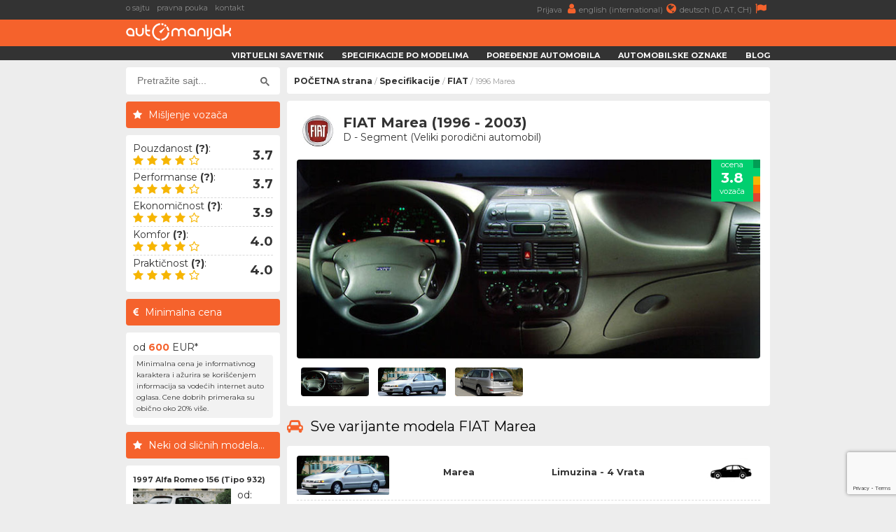

--- FILE ---
content_type: text/html; charset=UTF-8
request_url: https://www.automanijak.com/modeli/fiat/75/fiat-marea-1996
body_size: 6624
content:
<!DOCTYPE html>
<html lang="sr">
	<head>
		<meta charset="utf-8">
		<title>
			FIAT Marea (1996 - 2003) - AutoManijak		</title>
		<meta content="width=device-width, initial-scale=1.0" name="viewport">
		<meta content="FIAT Marea specifikacije,FIAT Marea potrošnja,FIAT Marea crash test,FIAT Marea cene,FIAT Marea kupovina,FIAT Marea prodaja,FIAT Marea iskustva" name="keywords">
		<meta content="1996 FIAT Marea - Informacije, specifikacije i iskustva vozača" name="description">
		<meta http-equiv="Cache-Control" content="no-cache, max-age=0, must-revalidate, no-store">
		<meta property="og:site_name" content="AutoManijak"/>
		<meta property="og:image" content="/resources/images/model/75/2001_fiat_marea_interior.jpg" />
		<meta property="og:image:width" content="700"/>
		<meta property="og:image:height" content="300"/>
		<meta property="og:description" content="1996 FIAT Marea - Informacije, specifikacije i iskustva vozača" />
		<meta property="og:title" content="FIAT Marea (1996 - 2003)" />
		<link rel="image_src" type="image/jpeg" href="/resources/images/model/75/2001_fiat_marea_interior.jpg" />
		<link rel="shortcut icon" href="/resources/images/gui/favicon.png" type="image/x-icon">
		<link rel="icon" href="/resources/images/gui/favicon.png" type="image/x-icon">
			<script type="text/javascript" src="/resources/js/jquery-1.8.3.js"></script>
	<script type="text/javascript" src="/resources/js/jquery-ui.js"></script>
	<script type="text/javascript" src="/resources/js/scripts.js?version=v3.0.0"></script>
	<script type="text/javascript" src="/resources/js/jquery.chosen.min.js"></script>
	<script src="https://apis.google.com/js/platform.js" async defer></script>
	<script async src="https://securepubads.g.doubleclick.net/tag/js/gpt.js"></script>
		<!--
	<script async src="//pagead2.googlesyndication.com/pagead/js/adsbygoogle.js"></script>
	<script type="text/javascript" src="/resources/js/adsense.js"></script>
	-->
	<script async defer crossorigin="anonymous" src="https://connect.facebook.net/en_GB/sdk.js#xfbml=1&version=v4.0"></script>
	
						
	<link rel="stylesheet" href="/resources/css/styles.css?version=v3.0.0" type="text/css" media="screen" charset="utf-8" />
	<link rel="stylesheet" href="/resources/css/chosen.css" type="text/css" media="screen" charset="utf-8" />
	<link rel="stylesheet" href="/resources/css/font-awesome.min.css" >
	<link rel="stylesheet" href="https://fonts.googleapis.com/css?family=Open+Sans:300,300i,400,400i,700,700i|Raleway:300,400,500,700,800|Montserrat:300,400,700">

	
		<link rel="icon" href="/resources/images/gui/favicon.png" >
		<link rel="shortcut icon" href="/resources/images/gui/favicon.png" type="image/x-icon">
		<link rel="apple-touch-icon" href="images/gui/apple-touch-icon.png">

		
<!-- Google tag (gtag.js) -->
<script async src="https://www.googletagmanager.com/gtag/js?id=G-14ZJZ841PC"></script>
<script>
  window.dataLayer = window.dataLayer || [];
  function gtag(){dataLayer.push(arguments);}
  gtag('js', new Date());

  gtag('config', 'G-14ZJZ841PC');
</script>		
	</head>

	<body root-url="" class="">

		<script>

		  (function(w,d,u,h,s){
		    h=d.getElementsByTagName('head')[0];
		    s=d.createElement('script');
		    s.async=1;
		    s.src=u+'/sdk.js';
		    h.appendChild(s);
		  })(window,document,'https://aff.carvertical.com');

			
			  (function(i,s,o,g,r,a,m){i['GoogleAnalyticsObject']=r;i[r]=i[r]||function(){
			  (i[r].q=i[r].q||[]).push(arguments)},i[r].l=1*new Date();a=s.createElement(o),
			  m=s.getElementsByTagName(o)[0];a.async=1;a.src=g;m.parentNode.insertBefore(a,m)
			  })(window,document,'script','//www.google-analytics.com/analytics.js','ga');
			
			  ga('create', 'UA-75322623-1', 'auto');
	  		  ga('send', 'pageview');

	  		
	  		  /**
				* Function that tracks a click on an outbound link in Analytics.
				* This function takes a valid URL string as an argument, and uses that URL string
				* as the event label. Setting the transport method to 'beacon' lets the hit be sent
				* using 'navigator.sendBeacon' in browser that support it.
				*/
				var trackOutboundLink = function(url) {
				   ga('send', 'event', 'outbound', 'click', url, {
				     'transport': 'beacon',
				     'hitCallback': function() {
				     	window.open(url, '_blank');
				     }
				   });
				}

			
		
		</script>

		<div class="menu-wrap">
			<div class="topnav" id="myTopnav">
				<div class="top-bar">
					<div class="top-bar-wrap">
						<div class="top-bar-left">
							<a href="/o-sajtu" title="o sajtu">o sajtu</a>
							<a href="/pravna-pouka" title="pravna pouka">pravna pouka</a>
							<a href="/kontakt" title="kontakt">kontakt</a>
							<span style="color: #fff; font-weight: bold;"></span>
						</div>
						<div class="top-bar-right">
							<a href="/korisnici"" title="">
								Prijava								<i class="fa fa-user" aria-hidden="true"></i>
							</a>
							<a href="https://www.automaniac.org" title="">
								english (international)<i class="fa fa-globe" aria-hidden="true"></i>
							</a>
							<a href="https://www.automanie.org" title="">
								deutsch (D, AT, CH)<i class="fa fa-flag" aria-hidden="true"></i>
							</a>
						</div>
					</div>
				</div>
				<a href="#" class="icon"><i class="fa fa-bars"></i></a>
				<a href="/korisnici" class="profile"><i class="fa fa-user"></i></a>

				<div class="bottom-bar">
					<div class="bottom-bar-wrap">
						<div class="bottom-bar-left">
							<div class="logo">
								<a href="/" title="">
									<img src="/resources/images/gui/logo.png" alt="" title="">
								</a>
							</div>
						</div>
						<div class="bottom-bar-right">
							<a href="/virtuelni-savetnik">Virtuelni savetnik</a>
							<a href="/marke">Specifikacije po modelima</a>
							<a href="/uporedno">Poređenje automobila</a>
							<a href="/oznake">Automobilske oznake</a>
							<a href="/blog">Blog</a>
						</div>
					</div>
				</div>
			</div>
		</div>
					<div id="main-wrapper">
				<div class="left-ad">
					<script async src="//pagead2.googlesyndication.com/pagead/js/adsbygoogle.js"></script>
<!-- branding -->
<ins class="adsbygoogle branding-ad"
     style="width:300px;height:600px"
     data-ad-client="ca-pub-2798966384669812"
     data-ad-slot="1676022217"></ins>
<script>
(adsbygoogle = window.adsbygoogle || []).push({});
</script>						<script async src="https://pagead2.googlesyndication.com/pagead/js/adsbygoogle.js"></script>
	<!-- massive-header -->
	<ins class="adsbygoogle massive-header-ad"
	     data-ad-client="ca-pub-2798966384669812"
	     data-ad-slot="9878901748"
	     data-full-width-responsive="true"></ins>
	<script>
	     (adsbygoogle = window.adsbygoogle || []).push({});
	</script>				</div>
				<div class="right-ad">
					<script async src="//pagead2.googlesyndication.com/pagead/js/adsbygoogle.js"></script>
<!-- branding -->
<ins class="adsbygoogle branding-ad"
     style="width:300px;height:600px"
     data-ad-client="ca-pub-2798966384669812"
     data-ad-slot="1676022217"></ins>
<script>
(adsbygoogle = window.adsbygoogle || []).push({});
</script>				</div>
				<div id="wrapper" class="clearfix">
			<div id="sidebar">
		<div class="sidebar-wrap">
		<div id="sidebar-dodatno" class="search-box">
	<div class="sidebar-dodatno-wrap">
		<script async src="https://cse.google.com/cse.js?cx=016645478549947938819:qgyptf9o1ni"></script>
		<script>
			window.onload = function(){
				$(".gsc-input").attr("placeholder", "Pretražite sajt...");
			}
		</script>
		<div class="gcse-search"></div>
	</div>
</div>	
	<div id="sidebar-dodatno">
		<div class="sidebar-misljenje-naslov">
			<h2>Mišljenje vozača</h2>
		</div>
		<div class="sidebar-dodatno-wrap">
		<div class="misljenje-vozaca">
	<span>Pouzdanost <strong title="- Učestalost kvarova&#13;- Ozbiljnost kvarova&#13;- Dostupnost rezervnih delova">(?)</strong>:</span>
	<div class="stars">
		<div class="stars4"></div>
	</div>
	<div class="misljenje-ocena">3.7</div>
</div><div class="misljenje-vozaca">
	<span>Performanse <strong title="- Ubrzanje&#13;- Maksimalna brzina&#13;- Dužina zaustavnog puta&#13;- Ležanje u krivni">(?)</strong>:</span>
	<div class="stars">
		<div class="stars4"></div>
	</div>
	<div class="misljenje-ocena">3.7</div>
</div><div class="misljenje-vozaca">
	<span>Ekonomičnost <strong title="- Potrošnja goriva&#13;- Visina cene redovnog servisa&#13;- Cena rezervnih delova&#13;- Ostali troškovi vezani za ovo vozilo">(?)</strong>:</span>
	<div class="stars">
		<div class="stars4"></div>
	</div>
	<div class="misljenje-ocena">3.9</div>
</div><div class="misljenje-vozaca">
	<span>Komfor <strong title="- Tvrdoća ogibljenja&#13;- Kvalitet sedišta&#13;- Prostor za noge i glavu&#13;- Ergonomija pozicije vozača">(?)</strong>:</span>
	<div class="stars">
		<div class="stars4"></div>
	</div>
	<div class="misljenje-ocena">4.0</div>
</div><div class="misljenje-vozaca">
	<span>Praktičnost <strong title="- Lakoća upotrebe&#13;- Količina i kvalitet prostora za sitnice&#13;- Pristup prtljažnom prostoru&#13;- Lakoća zamene potrošnih delova">(?)</strong>:</span>
	<div class="stars">
		<div class="stars4"></div>
	</div>
	<div class="misljenje-ocena">4.0</div>
</div>		</div>
	</div><div id="sidebar-dodatno">
	<div class="sidebar-minimalna-cena-naslov">
		<h2>Minimalna cena</h2>
	</div>
	<div class="sidebar-dodatno-wrap">
		<div class="dodatno-text">
			<div>
				od				</br>
				<strong>600</strong>
				</br>
				EUR*
			</div>
			<span>Minimalna cena je informativnog karaktera i ažurira se korišćenjem informacija sa vodećih internet auto oglasa. Cene dobrih primeraka su obično oko 20% više.</span> 
		</div>
	</div>
</div>	
	<div class="najpopulariji-wrap-bottom">
		<div class="sidebar-najpopularniji-naslov">
			<h2>Neki od sličnih modela...</h2>
		</div>
		<div class="najpop-item-wrap">
			
	<div class="najpop-item">
		<div class="najpop-item-name">
			<a href="/modeli/alfa-romeo/5/alfa-romeo-156-1997" title="1997 Alfa Romeo 156 (Tipo 932)">
				1997 Alfa Romeo 156 (Tipo 932)			</a>
		</div>
		<div class="najpop-item-img">
			<a href="/modeli/alfa-romeo/5/alfa-romeo-156-1997" title="1997 Alfa Romeo 156 (Tipo 932)">
				<img src="/resources/images/variant/3/thumb_156_1.jpg" 	title="Alfa Romeo 156"
					 alt="Alfa Romeo 156"
				 	 class="thumb-image">
			</a>
			<div class="ocena"><span>4.0</span>
			</div>
		</div>
		<div class="najpop-item-val">
			od: 			</br>
			<strong>600</strong>
			</br>EUR</div>
	</div>	
	<div class="najpop-item">
		<div class="najpop-item-name">
			<a href="/modeli/lancia/121/lancia-lybra-1999" title="1999 Lancia Lybra ">
				1999 Lancia Lybra 			</a>
		</div>
		<div class="najpop-item-img">
			<a href="/modeli/lancia/121/lancia-lybra-1999" title="1999 Lancia Lybra ">
				<img src="/resources/images/variant/689/thumb_lybra_1.jpg" 	title="Lancia Lybra"
					 alt="Lancia Lybra"
				 	 class="thumb-image">
			</a>
			<div class="ocena"><span>4.3</span>
			</div>
		</div>
		<div class="najpop-item-val">
			od: 			</br>
			<strong>500</strong>
			</br>EUR</div>
	</div>	
	<div class="najpop-item">
		<div class="najpop-item-name">
			<a href="/modeli/citroen/359/citroen-xantia-1998" title="1998 Citroen Xantia ">
				1998 Citroen Xantia 			</a>
		</div>
		<div class="najpop-item-img">
			<a href="/modeli/citroen/359/citroen-xantia-1998" title="1998 Citroen Xantia ">
				<img src="/resources/images/variant/378/thumb_xantia.jpg" 	title="Citroen Xantia"
					 alt="Citroen Xantia"
				 	 class="thumb-image">
			</a>
			<div class="ocena"><span>4.6</span>
			</div>
		</div>
		<div class="najpop-item-val">
			od: 			</br>
			<strong>700</strong>
			</br>EUR</div>
	</div>		</div>
	</div>

			</div>
		<div class="side-ad">
	<script async src="//pagead2.googlesyndication.com/pagead/js/adsbygoogle.js"></script>
	<ins class="adsbygoogle side-ad-vertical"
	     style="width:160px;height:600px"
	     data-ad-client="ca-pub-2798966384669812"
	     data-ad-slot="9565981886"></ins>
	<script>
	     (adsbygoogle = window.adsbygoogle || []).push({});
	</script>

	<ins class="adsbygoogle side-ad-horizontal"
	     data-ad-client="ca-pub-2798966384669812"
	     data-ad-slot="8347642282"
	     data-full-width-responsive="true"></ins>
	<script>
	     (adsbygoogle = window.adsbygoogle || []).push({});
	</script>
</div>
	</div>
	<div id="page-wrap">
<div id="breadcrumb-wrap">
	<div class="breadcrumb-nav"><a href='/'>POČETNA strana</a> / <a href='/marke'>Specifikacije</a> / <a href='/marke/fiat'>FIAT</a> / 1996 Marea</div>
	<div id="sidebar-dodatno" class="search-box">
	<div class="sidebar-dodatno-wrap">
		<script async src="https://cse.google.com/cse.js?cx=016645478549947938819:qgyptf9o1ni"></script>
		<script>
			window.onload = function(){
				$(".gsc-input").attr("placeholder", "Pretražite sajt...");
			}
		</script>
		<div class="gcse-search"></div>
	</div>
</div></div>	<div id="modeli-auto-detaljnije">
		<div class="box-wrap">
			<div class="predlog-auto-logo">
				<a href="">
					<img src="/resources/images/make/fiat.jpg">
				</a>
			</div>
			<div class="predlog-auto-naslov">
				FIAT Marea (1996 - 2003)				<div class="predlog-auto-stats">
										D - Segment (Veliki porodični automobil)				</div>
			</div>
			<div class="predlog-auto-slika">
								<div class="auto-score-wrap">
					<div class="score-left">
						<div class="score4b">
							<p>ocena</p>
							<span>3.8</span>
							<p>vozača</p>
						</div>
					</div>
					<div class="score-right clearfix">
						<div class="score5a"></div>
						<div class="score4a"></div>
						<div class="score3a"></div>
						<div class="score2a"></div>
						<div class="score1a"></div>
					</div>
				</div>
				<img src="/resources/images/model/75/2001_fiat_marea_interior.jpg"
					 id="main-model-image"/>
				<div class="auto-thumbs-wrap">
										<div class="auto-thumbs">
						<img src="/resources/images/model/75/thumb_2001_fiat_marea_interior.jpg"
							 alt="1996 FIAT Marea (unutrašnjost)"
							 title="1996 FIAT Marea (unutrašnjost)"
							 class="thumb-image" />
					</div>
											<div class="auto-thumbs">
							<img src="/resources/images/variant/666/thumb_marea_1.jpg"
								 alt="1996 FIAT Marea "
								 title="1996 FIAT Marea "
								 class="thumb-image" />
						</div>
											<div class="auto-thumbs">
							<img src="/resources/images/variant/667/thumb_marea_2.jpg"
								 alt="1996 FIAT Marea Weekend"
								 title="1996 FIAT Marea Weekend"
								 class="thumb-image" />
						</div>
									</div>
			</div>
		</div>
					<div>
				<h2>
					<i class="fa fa-car" aria-hidden="true"></i>
					Sve varijante modela FIAT Marea				</h2>
			</div>
				<div class="box-wrap">
			<div id="model-auto-wrap">
			﻿<div class="model-auto-box variant-header accordion-controller bodystyle-header"
	 related-accordion="accordion-666" variant_id="666">
	<div class="model-auto-thumb">
		<img src="/resources/images/variant/666/thumb_marea_1.jpg"
		     alt="Marea "
		     title="Marea "
		     class="thumb-image"/>
	</div>
	<div class="model-auto-i1">Marea </div>
	<div class="model-auto-i2">limuzina - 4 vrata</div>
	<div class="model-auto-tip">
		<img src="/resources/images/category/sedan.png" />
	</div>
</div>
<div id="accordion-666"
	 class="model-auto-content-wrap variant-accordion"
	 style="display: block;">
			<div class="model-auto-podaci-wrap">
			<div class="model-auto-podaci-box">
				<div class="model-auto-puna-oznaka">
					<img class="fuel-badge" src="/resources/images/fuel/fuel1.png" />
					<a href="/fiat/1996/5126/fiat-marea-1.6-16v"
					   class="orange">
						FIAT Marea  1.6 16V (103ks)					</a>
				</div>
			</div>
			<div class="model-auto-podaci-data">
				<div class="model-auto-gorivo">
					Gorivo:<span>Benzin</span>
				</div>
				<div class="model-auto-pogon">
					Pogon:<span>Prednji</span>
				</div>
				<div class="model-auto-kubikaza">
											Kubikaža:<span>1581 cm3</span>
									</div>
				<div class="model-auto-snaga">
					Snaga:<span>103 ks</span>
				</div>
			</div>
		</div>
			<div class="model-auto-podaci-wrap">
			<div class="model-auto-podaci-box">
				<div class="model-auto-puna-oznaka">
					<img class="fuel-badge" src="/resources/images/fuel/fuel1.png" />
					<a href="/fiat/1996/5127/fiat-marea-1.8-16v"
					   class="orange">
						FIAT Marea  1.8 16V (113ks)					</a>
				</div>
			</div>
			<div class="model-auto-podaci-data">
				<div class="model-auto-gorivo">
					Gorivo:<span>Benzin</span>
				</div>
				<div class="model-auto-pogon">
					Pogon:<span>Prednji</span>
				</div>
				<div class="model-auto-kubikaza">
											Kubikaža:<span>1747 cm3</span>
									</div>
				<div class="model-auto-snaga">
					Snaga:<span>113 ks</span>
				</div>
			</div>
		</div>
			<div class="model-auto-podaci-wrap">
			<div class="model-auto-podaci-box">
				<div class="model-auto-puna-oznaka">
					<img class="fuel-badge" src="/resources/images/fuel/fuel1.png" />
					<a href="/fiat/1996/5130/fiat-marea-2.0-20v"
					   class="orange">
						FIAT Marea  2.0 20V (155ks)					</a>
				</div>
			</div>
			<div class="model-auto-podaci-data">
				<div class="model-auto-gorivo">
					Gorivo:<span>Benzin</span>
				</div>
				<div class="model-auto-pogon">
					Pogon:<span>Prednji</span>
				</div>
				<div class="model-auto-kubikaza">
											Kubikaža:<span>1998 cm3</span>
									</div>
				<div class="model-auto-snaga">
					Snaga:<span>155 ks</span>
				</div>
			</div>
		</div>
			<div class="model-auto-podaci-wrap">
			<div class="model-auto-podaci-box">
				<div class="model-auto-puna-oznaka">
					<img class="fuel-badge" src="/resources/images/fuel/fuel2.png" />
					<a href="/fiat/1996/5128/fiat-marea-1.9-jtd-105"
					   class="orange">
						FIAT Marea  1.9 JTD 105 (105ks)					</a>
				</div>
			</div>
			<div class="model-auto-podaci-data">
				<div class="model-auto-gorivo">
					Gorivo:<span>Dizel</span>
				</div>
				<div class="model-auto-pogon">
					Pogon:<span>Prednji</span>
				</div>
				<div class="model-auto-kubikaza">
											Kubikaža:<span>1910 cm3</span>
									</div>
				<div class="model-auto-snaga">
					Snaga:<span>105 ks</span>
				</div>
			</div>
		</div>
			<div class="model-auto-podaci-wrap">
			<div class="model-auto-podaci-box">
				<div class="model-auto-puna-oznaka">
					<img class="fuel-badge" src="/resources/images/fuel/fuel2.png" />
					<a href="/fiat/1996/5129/fiat-marea-1.9-jtd-110"
					   class="orange">
						FIAT Marea  1.9 JTD 110 (110ks)					</a>
				</div>
			</div>
			<div class="model-auto-podaci-data">
				<div class="model-auto-gorivo">
					Gorivo:<span>Dizel</span>
				</div>
				<div class="model-auto-pogon">
					Pogon:<span>Prednji</span>
				</div>
				<div class="model-auto-kubikaza">
											Kubikaža:<span>1910 cm3</span>
									</div>
				<div class="model-auto-snaga">
					Snaga:<span>110 ks</span>
				</div>
			</div>
		</div>
			<div class="model-auto-podaci-wrap">
			<div class="model-auto-podaci-box">
				<div class="model-auto-puna-oznaka">
					<img class="fuel-badge" src="/resources/images/fuel/fuel2.png" />
					<a href="/fiat/1996/5131/fiat-marea-2.4-jtd-130"
					   class="orange">
						FIAT Marea  2.4 JTD 130 (136ks)					</a>
				</div>
			</div>
			<div class="model-auto-podaci-data">
				<div class="model-auto-gorivo">
					Gorivo:<span>Dizel</span>
				</div>
				<div class="model-auto-pogon">
					Pogon:<span>Prednji</span>
				</div>
				<div class="model-auto-kubikaza">
											Kubikaža:<span>2387 cm3</span>
									</div>
				<div class="model-auto-snaga">
					Snaga:<span>136 ks</span>
				</div>
			</div>
		</div>
	</div>﻿<div class="model-auto-box variant-header accordion-controller bodystyle-header"
	 related-accordion="accordion-667" variant_id="667">
	<div class="model-auto-thumb">
		<img src="/resources/images/variant/667/thumb_marea_2.jpg"
		     alt="Marea Weekend"
		     title="Marea Weekend"
		     class="thumb-image"/>
	</div>
	<div class="model-auto-i1">Marea Weekend</div>
	<div class="model-auto-i2">karavan - 5 vrata</div>
	<div class="model-auto-tip">
		<img src="/resources/images/category/wagon.png" />
	</div>
</div>
<div id="accordion-667"
	 class="model-auto-content-wrap variant-accordion"
	 style="display: none;">
			<div class="model-auto-podaci-wrap">
			<div class="model-auto-podaci-box">
				<div class="model-auto-puna-oznaka">
					<img class="fuel-badge" src="/resources/images/fuel/fuel1.png" />
					<a href="/fiat/1996/5132/fiat-marea-1.6-16v-weekend"
					   class="orange">
						FIAT Marea Weekend 1.6 16V (103ks)					</a>
				</div>
			</div>
			<div class="model-auto-podaci-data">
				<div class="model-auto-gorivo">
					Gorivo:<span>Benzin</span>
				</div>
				<div class="model-auto-pogon">
					Pogon:<span>Prednji</span>
				</div>
				<div class="model-auto-kubikaza">
											Kubikaža:<span>1581 cm3</span>
									</div>
				<div class="model-auto-snaga">
					Snaga:<span>103 ks</span>
				</div>
			</div>
		</div>
			<div class="model-auto-podaci-wrap">
			<div class="model-auto-podaci-box">
				<div class="model-auto-puna-oznaka">
					<img class="fuel-badge" src="/resources/images/fuel/fuel1.png" />
					<a href="/fiat/1996/5133/fiat-marea-1.8-16v-weekend"
					   class="orange">
						FIAT Marea Weekend 1.8 16V (113ks)					</a>
				</div>
			</div>
			<div class="model-auto-podaci-data">
				<div class="model-auto-gorivo">
					Gorivo:<span>Benzin</span>
				</div>
				<div class="model-auto-pogon">
					Pogon:<span>Prednji</span>
				</div>
				<div class="model-auto-kubikaza">
											Kubikaža:<span>1747 cm3</span>
									</div>
				<div class="model-auto-snaga">
					Snaga:<span>113 ks</span>
				</div>
			</div>
		</div>
			<div class="model-auto-podaci-wrap">
			<div class="model-auto-podaci-box">
				<div class="model-auto-puna-oznaka">
					<img class="fuel-badge" src="/resources/images/fuel/fuel1.png" />
					<a href="/fiat/1996/5134/fiat-marea-2.0-20v-weekend"
					   class="orange">
						FIAT Marea Weekend 2.0 20V (155ks)					</a>
				</div>
			</div>
			<div class="model-auto-podaci-data">
				<div class="model-auto-gorivo">
					Gorivo:<span>Benzin</span>
				</div>
				<div class="model-auto-pogon">
					Pogon:<span>Prednji</span>
				</div>
				<div class="model-auto-kubikaza">
											Kubikaža:<span>1998 cm3</span>
									</div>
				<div class="model-auto-snaga">
					Snaga:<span>155 ks</span>
				</div>
			</div>
		</div>
			<div class="model-auto-podaci-wrap">
			<div class="model-auto-podaci-box">
				<div class="model-auto-puna-oznaka">
					<img class="fuel-badge" src="/resources/images/fuel/fuel2.png" />
					<a href="/fiat/1996/5135/fiat-marea-1.9-jtd-105-weekend"
					   class="orange">
						FIAT Marea Weekend 1.9 JTD 105 (105ks)					</a>
				</div>
			</div>
			<div class="model-auto-podaci-data">
				<div class="model-auto-gorivo">
					Gorivo:<span>Dizel</span>
				</div>
				<div class="model-auto-pogon">
					Pogon:<span>Prednji</span>
				</div>
				<div class="model-auto-kubikaza">
											Kubikaža:<span>1910 cm3</span>
									</div>
				<div class="model-auto-snaga">
					Snaga:<span>105 ks</span>
				</div>
			</div>
		</div>
			<div class="model-auto-podaci-wrap">
			<div class="model-auto-podaci-box">
				<div class="model-auto-puna-oznaka">
					<img class="fuel-badge" src="/resources/images/fuel/fuel2.png" />
					<a href="/fiat/1996/5136/fiat-marea-1.9-jtd-110-weekend"
					   class="orange">
						FIAT Marea Weekend 1.9 JTD 110 (110ks)					</a>
				</div>
			</div>
			<div class="model-auto-podaci-data">
				<div class="model-auto-gorivo">
					Gorivo:<span>Dizel</span>
				</div>
				<div class="model-auto-pogon">
					Pogon:<span>Prednji</span>
				</div>
				<div class="model-auto-kubikaza">
											Kubikaža:<span>1910 cm3</span>
									</div>
				<div class="model-auto-snaga">
					Snaga:<span>110 ks</span>
				</div>
			</div>
		</div>
			<div class="model-auto-podaci-wrap">
			<div class="model-auto-podaci-box">
				<div class="model-auto-puna-oznaka">
					<img class="fuel-badge" src="/resources/images/fuel/fuel2.png" />
					<a href="/fiat/1996/5137/fiat-marea-2.4-jtd-130-weekend"
					   class="orange">
						FIAT Marea Weekend 2.4 JTD 130 (136ks)					</a>
				</div>
			</div>
			<div class="model-auto-podaci-data">
				<div class="model-auto-gorivo">
					Gorivo:<span>Dizel</span>
				</div>
				<div class="model-auto-pogon">
					Pogon:<span>Prednji</span>
				</div>
				<div class="model-auto-kubikaza">
											Kubikaža:<span>2387 cm3</span>
									</div>
				<div class="model-auto-snaga">
					Snaga:<span>136 ks</span>
				</div>
			</div>
		</div>
	</div>			</div>
		</div>
			</div>
	<div class="google-add-small">
		
	</div>
	<div>
		<h2>
			<i class="fa fa-dashboard" aria-hidden="true"></i>
			Najskorije dodata vozila naših korisnika
		</h2>
	</div>
	<div class="box-wrap">
		<div id="community-vehicles">
		<p>Trenutno nema ovih vozila u našoj zajednici</p>			<div class="detaljnije-btn" style="width: 96%; font-weight: 800; margin-top: 10px;">
				<a href="/korisnici/registracija">
					Pridružite se zajednici i dodajte vozilo
				</a> 
			</div>	
				</div>
	</div><div>
	<h2>
		<i class="fa fa-shield" aria-hidden="true"></i>
		Bezbednost modela FIAT Marea	</h2>
</div>
<div class="box-wrap">
	<div class="euro-ncap-youtube">
		<div class="ncap-img">
			<img src="/resources/images/gui/details/euroncap.png">
		</div>
		<div class="stars">
			<div class="stars"></div>
		</div>
		<div class="euro-ncap strong">
			EuroNCAP:
			nije testirano			
		</div>
					<img src="/resources/images/gui/details/euroncap-default.jpg" width="100%" style="aspect-ratio: 2 / 1;" />
			</div>
</div><div>
	<h2>
		<i class="fa fa-shopping-cart" aria-hidden="true"></i>
		FIAT Marea u oglasima
	</h2>
</div>
<div class="box-wrap">
	<div id="cars-for-sale" car_id="" model_id="75">
		<img src="/resources/images/gui/loader.gif" style="margin: 10px;" />
	</div>
</div>
<div>
	<h2><i class="fa fa-search" aria-hidden="true"></i>Proverite istoriju automobila pre kupovine</h2>
</div>
<div class="box-wrap" style="height: 250px;">
	<div
	  data-cvaff
	  data-locale="sr"
	  data-a="automanijak"
	  data-b="f323558f"
	  data-voucher="automanijak"
	  data-variant="variant-1"
	  data-body-type="car"
	  data-integration-type="banner"
	  style="width: 100%; height: 100%">
	</div>
</div>
<div id="blog-strana">
	<div>
		<h2><i class="fa fa-comment" aria-hidden="true"></i>Komentari posetilaca</h2>
	</div>
	<div id="komentar" class="box-wrap">
		<script src="https://www.google.com/recaptcha/api.js"></script>
		<form id="comments-form" action="/site/comments/logic.php" >
			<input type="hidden" name="topic" value="model" />
			<input type="hidden" name="topic_id" value="75" />
			<input type="hidden" name="user_id" value="" />
			<input type="hidden" name="token" id="token" />
							<input type="text" name="nickname" id="nickname" placeholder="*Vaše ime ili nadimak..." class="mandatory" />
						<textarea name="body" id="body" placeholder="*Tekst Vašeg komentara..." class="mandatory"></textarea>
			<br/>
			<br/>
			<b>NAPOMENA:</b> Polja obeležena zvezdicom (<span class='orange'>*</span>) su obavezna. Slanjem komentara potvrđujete da ste pročitali i da prihvatate <a href='/uslovi-koriscenja' target='_blank'>uslove korišćenja</a> našeg portala.			<br/>
			<br/>
			<button class="g-recaptcha predlog-btn" 
			        data-sitekey="6Lf-bGkmAAAAABkjZbz3vPJSPzDPOIwoyEds5JFB" 
			        data-callback='comment_submit' 
			        data-action='submit'>Pošaljite komentar</button>
			<br/>
			<br/>
			<a href='/korisnici/prijava?to_url=https://www.automanijak.com/modeli/fiat/75/fiat-marea-1996'>ulogujte se</a> kako bi Vaš komentar <b>odmah bio objavljen</b>		</form>
	</div>
	<div id="blog">
		<div id="preporuceni-clanci">
			<div class="box-wrap">
				Trenutno nema komentara. Budite prvi da ovo prokomentarišete.			</div>
		</div>
	</div>
</div>
<div>
	<h2><i class="fa fa-link" aria-hidden="true"></i>Ok, ovo je kul, šta dalje?</h2>
</div>
<div class="box-wrap" id="car-links">
	<div>
		<i class="fa fa-link" aria-hidden="true"></i>
		<a href="/marke/fiat">
			Istražite ostale modele ovog proizvođača		</a>
	</div>	
		<div>
		<i class="fa fa-link" aria-hidden="true"></i>
		<a href="/virtuelni-savetnik">
			Dopustite da Vam mi predložimo automobil		</a>
	</div>	
	
</div><div>
	<h2><i class="fa fa-globe" aria-hidden="true"></i>Pratite nas</h2>
</div>
<div id="facebook-statistika">
	<div class="box-wrap">
		<div class="box-left-wrap">
			<div class="fs-naslov">
				<h3>AutoManijak Instagram</h3>
			</div>
		</div>
		<div class="box-right-wrap"></div>
		<div id="curator-feed-default-feed-layout"><a href="https://curator.io" target="_blank" class="crt-logo crt-tag">Powered by Curator.io</a></div>
		<script type="text/javascript">
			(function(){
			var i,e,d=document,s="script";i=d.createElement("script");i.async=1;i.charset="UTF-8";
			i.src="https://cdn.curator.io/published/a532c6e2-2ba1-47aa-998d-99b1eb7101ab.js";
			e=d.getElementsByTagName(s)[0];e.parentNode.insertBefore(i, e);
			})();
		</script>
		<div id="facebook-feed-layout" class="box-left-wrap">
			<div class="fs-naslov">
				<h3>AutoManijak Facebook</h3>
			</div>
			<a href="https://www.facebook.com/automanijak">
				<img src="/resources/images/gui/facebook_page.jpg"/>
			</a>
		</div>
		<div class="box-right-wrap">
			<div class="fs-naslov">
				<h3>AutoManijak baza trenutno sadrži:</h3>
			</div>
			<div class="fs-stats"><span>47</span>svetska automobilska brenda</div>
			<div class="fs-stats"><span>1.613</span>zasebnih modela vozila</div>
			<div class="fs-stats"><span>2.331</span>motora raznih proizvođača</div>
			<div class="fs-stats"><span>14.590</span>konkretnih automobila</div>
		</div>
	</div>
</div>
	</div>
			</div>
		</div>
		<div id="footer">
			<div class="footer-wrap">
				Copyright &copy; 2015 - 2026 automanijak.com - Sva prava zadržana.
				</br>
				Powered by <strong>Gama1 Solutions</strong>
				<div class="footer-links">
					<div class="footer-menu">
						<ul>
							<li><a href="/">POČETNA strana</a></li>
							<li><a href="/o-sajtu">o sajtu</a></li>
							<li><a href="/uslovi-koriscenja">uslovi korišćenja</a></li>
							<li><a href="/pravna-pouka">pravna pouka</a></li>
							<li><a href="/faq">FAQ</a></li>
							<li><a href="/kontakt">kontakt</a></li>
						</ul>
					</div>

					<div class='footer-auto-brend'><ul><li><a href='/marke/alfa-romeo'>Alfa Romeo</a></li><li><a href='/marke/audi'>Audi</a></li><li><a href='/marke/bmw'>BMW</a></li><li><a href='/marke/byd'>BYD</a></li><li><a href='/marke/chery'>Chery</a></li><li><a href='/marke/chevrolet'>Chevrolet</a></li></ul></div><div class='footer-auto-brend'><ul><li><a href='/marke/chrysler'>Chrysler</a></li><li><a href='/marke/citroen'>Citroen</a></li><li><a href='/marke/cupra'>Cupra</a></li><li><a href='/marke/dacia'>Dacia</a></li><li><a href='/marke/daihatsu'>Daihatsu</a></li><li><a href='/marke/dodge'>Dodge</a></li></ul></div><div class='footer-auto-brend'><ul><li><a href='/marke/fiat'>FIAT</a></li><li><a href='/marke/ford'>Ford</a></li><li><a href='/marke/geely'>Geely</a></li><li><a href='/marke/honda'>Honda</a></li><li><a href='/marke/hyundai'>Hyundai</a></li><li><a href='/marke/infiniti'>Infiniti</a></li></ul></div><div class='footer-auto-brend'><ul><li><a href='/marke/jaguar'>Jaguar</a></li><li><a href='/marke/jeep'>Jeep</a></li><li><a href='/marke/kia'>KIA</a></li><li><a href='/marke/lada'>Lada</a></li><li><a href='/marke/lancia'>Lancia</a></li><li><a href='/marke/land-rover'>Land Rover</a></li></ul></div><div class='footer-auto-brend'><ul><li><a href='/marke/lexus'>Lexus</a></li><li><a href='/marke/mg'>MG</a></li><li><a href='/marke/mini'>MINI</a></li><li><a href='/marke/mazda'>Mazda</a></li><li><a href='/marke/mercedes-benz'>Mercedes</a></li><li><a href='/marke/mitsubishi'>Mitsubishi</a></li></ul></div><div class='footer-auto-brend'><ul><li><a href='/marke/nissan'>Nissan</a></li><li><a href='/marke/opel'>Opel</a></li><li><a href='/marke/peugeot'>Peugeot</a></li><li><a href='/marke/porsche'>Porsche</a></li><li><a href='/marke/renault'>Renault</a></li><li><a href='/marke/rover'>Rover</a></li></ul></div><div class='footer-auto-brend'><ul><li><a href='/marke/saab'>SAAB</a></li><li><a href='/marke/seat'>Seat</a></li><li><a href='/marke/smart'>Smart</a></li><li><a href='/marke/ssangyong'>SsangYong</a></li><li><a href='/marke/subaru'>Subaru</a></li><li><a href='/marke/suzuki'>Suzuki</a></li></ul></div><div class='footer-auto-brend'><ul><li><a href='/marke/tesla'>Tesla</a></li><li><a href='/marke/toyota'>Toyota</a></li><li><a href='/marke/volkswagen'>Volkswagen</a></li><li><a href='/marke/volvo'>Volvo</a></li><li><a href='/marke/zastava'>Zastava</a></li><li><a href='/marke/škoda'>Škoda</a></li></ul></div>
				</div>
			</div>
		</div>

					<script>
				window.googlefc = window.googlefc || {};
				window.googlefc.ccpa = window.googlefc.ccpa || {}
				window.googlefc.callbackQueue = window.googlefc.callbackQueue || [];
				googlefc.callbackQueue.push({'CONSENT_DATA_READY': () => googlefc.showRevocationMessage()});
			</script>
		
	</body>
</html>

--- FILE ---
content_type: text/html; charset=UTF-8
request_url: https://www.automanijak.com/site/specs/cars-for-sale.php?car_id=&model_id=75
body_size: 466
content:
			<div class="auto-oglas-wrap">
				<div class="oglas-slika">
					<a rel=”noopener”
					   href="https://www.mojauto.rs/polovni-automobili/3531609_Fiat_Marea_2002_god/?cena=low"
					   onclick="trackOutboundLink('https://www.mojauto.rs/polovni-automobili/3531609_Fiat_Marea_2002_god/?cena=low'); return false;">
						<img src="https://www.mojauto.rs/data/images/2025/08/27/16/biggest_img20250827135518-1756306571.jpg">
					</a>
				</div>
				<div class="oglas-auto-naziv-data">
					<span>
						<strong>
						<a rel=”noopener”
					   	   href="https://www.mojauto.rs/polovni-automobili/3531609_Fiat_Marea_2002_god/?cena=low"
					       onclick="trackOutboundLink('https://www.mojauto.rs/polovni-automobili/3531609_Fiat_Marea_2002_god/?cena=low'); return false;"
					       class="orange">
							Fiat Marea  						</a>
						</strong>
					</span>
					<br />
					<div class="oglas-data">
						<span><span>proizveden:</span><strong>2002 god</strong></span>
						<span><span>prešao:</span><strong>262.800 km</strong></span>
						<span><span>status:</span><strong>Na ime kupca: ne</strong></span>
						<span><span>lokacija:</span><strong>Šabac</strong></span>
					</div>
				</div>
				<div class="oglas-cena">cena
					<p>700</p>eur</div>
			</div>

			<div class="auto-oglas-wrap">
				<div class="oglas-slika">
					<a rel=”noopener”
					   href="https://www.mojauto.rs/polovni-automobili/1667172_Fiat_Marea_1999_god/?cena=low"
					   onclick="trackOutboundLink('https://www.mojauto.rs/polovni-automobili/1667172_Fiat_Marea_1999_god/?cena=low'); return false;">
						<img src="https://www.mojauto.rs/data/images/2014/08/21/15/biggest_sdc14695-1408627191.jpg">
					</a>
				</div>
				<div class="oglas-auto-naziv-data">
					<span>
						<strong>
						<a rel=”noopener”
					   	   href="https://www.mojauto.rs/polovni-automobili/1667172_Fiat_Marea_1999_god/?cena=low"
					       onclick="trackOutboundLink('https://www.mojauto.rs/polovni-automobili/1667172_Fiat_Marea_1999_god/?cena=low'); return false;"
					       class="orange">
							Fiat Marea  						</a>
						</strong>
					</span>
					<br />
					<div class="oglas-data">
						<span><span>proizveden:</span><strong>1999 god</strong></span>
						<span><span>prešao:</span><strong>300.000 km</strong></span>
						<span><span>status:</span><strong>Na ime kupca: ne</strong></span>
						<span><span>lokacija:</span><strong>Zemun</strong></span>
					</div>
				</div>
				<div class="oglas-cena">cena
					<p>1.100</p>eur</div>
			</div>

		<div class="detaljnije-btn">
			<a target="_blank" href="https://www.mojauto.rs/rezultat/status/automobili/vozilo_je/polovan/proizvodjac/Fiat/model/Marea/osteceno/ne_2133/stranac/ne_4308/strana_volana/leva_strana/prva_registracija/1997-2003/poredjaj-po/oglas_najnoviji/po_stranici/40/prikazi_kao/lista/" onclick="trackOutboundLink('https://www.mojauto.rs/rezultat/status/automobili/vozilo_je/polovan/proizvodjac/Fiat/model/Marea/osteceno/ne_2133/stranac/ne_4308/strana_volana/leva_strana/prva_registracija/1997-2003/poredjaj-po/oglas_najnoviji/po_stranici/40/prikazi_kao/lista/'); return false;">
				Pogledajte sve oglase za ovaj automobil na <strong>mojauto.rs</strong>
			</a> 
		</div>	


--- FILE ---
content_type: text/html; charset=utf-8
request_url: https://www.google.com/recaptcha/api2/anchor?ar=1&k=6Lf-bGkmAAAAABkjZbz3vPJSPzDPOIwoyEds5JFB&co=aHR0cHM6Ly93d3cuYXV0b21hbmlqYWsuY29tOjQ0Mw..&hl=en&v=PoyoqOPhxBO7pBk68S4YbpHZ&size=invisible&sa=submit&anchor-ms=20000&execute-ms=30000&cb=7eywsp8o4asn
body_size: 48600
content:
<!DOCTYPE HTML><html dir="ltr" lang="en"><head><meta http-equiv="Content-Type" content="text/html; charset=UTF-8">
<meta http-equiv="X-UA-Compatible" content="IE=edge">
<title>reCAPTCHA</title>
<style type="text/css">
/* cyrillic-ext */
@font-face {
  font-family: 'Roboto';
  font-style: normal;
  font-weight: 400;
  font-stretch: 100%;
  src: url(//fonts.gstatic.com/s/roboto/v48/KFO7CnqEu92Fr1ME7kSn66aGLdTylUAMa3GUBHMdazTgWw.woff2) format('woff2');
  unicode-range: U+0460-052F, U+1C80-1C8A, U+20B4, U+2DE0-2DFF, U+A640-A69F, U+FE2E-FE2F;
}
/* cyrillic */
@font-face {
  font-family: 'Roboto';
  font-style: normal;
  font-weight: 400;
  font-stretch: 100%;
  src: url(//fonts.gstatic.com/s/roboto/v48/KFO7CnqEu92Fr1ME7kSn66aGLdTylUAMa3iUBHMdazTgWw.woff2) format('woff2');
  unicode-range: U+0301, U+0400-045F, U+0490-0491, U+04B0-04B1, U+2116;
}
/* greek-ext */
@font-face {
  font-family: 'Roboto';
  font-style: normal;
  font-weight: 400;
  font-stretch: 100%;
  src: url(//fonts.gstatic.com/s/roboto/v48/KFO7CnqEu92Fr1ME7kSn66aGLdTylUAMa3CUBHMdazTgWw.woff2) format('woff2');
  unicode-range: U+1F00-1FFF;
}
/* greek */
@font-face {
  font-family: 'Roboto';
  font-style: normal;
  font-weight: 400;
  font-stretch: 100%;
  src: url(//fonts.gstatic.com/s/roboto/v48/KFO7CnqEu92Fr1ME7kSn66aGLdTylUAMa3-UBHMdazTgWw.woff2) format('woff2');
  unicode-range: U+0370-0377, U+037A-037F, U+0384-038A, U+038C, U+038E-03A1, U+03A3-03FF;
}
/* math */
@font-face {
  font-family: 'Roboto';
  font-style: normal;
  font-weight: 400;
  font-stretch: 100%;
  src: url(//fonts.gstatic.com/s/roboto/v48/KFO7CnqEu92Fr1ME7kSn66aGLdTylUAMawCUBHMdazTgWw.woff2) format('woff2');
  unicode-range: U+0302-0303, U+0305, U+0307-0308, U+0310, U+0312, U+0315, U+031A, U+0326-0327, U+032C, U+032F-0330, U+0332-0333, U+0338, U+033A, U+0346, U+034D, U+0391-03A1, U+03A3-03A9, U+03B1-03C9, U+03D1, U+03D5-03D6, U+03F0-03F1, U+03F4-03F5, U+2016-2017, U+2034-2038, U+203C, U+2040, U+2043, U+2047, U+2050, U+2057, U+205F, U+2070-2071, U+2074-208E, U+2090-209C, U+20D0-20DC, U+20E1, U+20E5-20EF, U+2100-2112, U+2114-2115, U+2117-2121, U+2123-214F, U+2190, U+2192, U+2194-21AE, U+21B0-21E5, U+21F1-21F2, U+21F4-2211, U+2213-2214, U+2216-22FF, U+2308-230B, U+2310, U+2319, U+231C-2321, U+2336-237A, U+237C, U+2395, U+239B-23B7, U+23D0, U+23DC-23E1, U+2474-2475, U+25AF, U+25B3, U+25B7, U+25BD, U+25C1, U+25CA, U+25CC, U+25FB, U+266D-266F, U+27C0-27FF, U+2900-2AFF, U+2B0E-2B11, U+2B30-2B4C, U+2BFE, U+3030, U+FF5B, U+FF5D, U+1D400-1D7FF, U+1EE00-1EEFF;
}
/* symbols */
@font-face {
  font-family: 'Roboto';
  font-style: normal;
  font-weight: 400;
  font-stretch: 100%;
  src: url(//fonts.gstatic.com/s/roboto/v48/KFO7CnqEu92Fr1ME7kSn66aGLdTylUAMaxKUBHMdazTgWw.woff2) format('woff2');
  unicode-range: U+0001-000C, U+000E-001F, U+007F-009F, U+20DD-20E0, U+20E2-20E4, U+2150-218F, U+2190, U+2192, U+2194-2199, U+21AF, U+21E6-21F0, U+21F3, U+2218-2219, U+2299, U+22C4-22C6, U+2300-243F, U+2440-244A, U+2460-24FF, U+25A0-27BF, U+2800-28FF, U+2921-2922, U+2981, U+29BF, U+29EB, U+2B00-2BFF, U+4DC0-4DFF, U+FFF9-FFFB, U+10140-1018E, U+10190-1019C, U+101A0, U+101D0-101FD, U+102E0-102FB, U+10E60-10E7E, U+1D2C0-1D2D3, U+1D2E0-1D37F, U+1F000-1F0FF, U+1F100-1F1AD, U+1F1E6-1F1FF, U+1F30D-1F30F, U+1F315, U+1F31C, U+1F31E, U+1F320-1F32C, U+1F336, U+1F378, U+1F37D, U+1F382, U+1F393-1F39F, U+1F3A7-1F3A8, U+1F3AC-1F3AF, U+1F3C2, U+1F3C4-1F3C6, U+1F3CA-1F3CE, U+1F3D4-1F3E0, U+1F3ED, U+1F3F1-1F3F3, U+1F3F5-1F3F7, U+1F408, U+1F415, U+1F41F, U+1F426, U+1F43F, U+1F441-1F442, U+1F444, U+1F446-1F449, U+1F44C-1F44E, U+1F453, U+1F46A, U+1F47D, U+1F4A3, U+1F4B0, U+1F4B3, U+1F4B9, U+1F4BB, U+1F4BF, U+1F4C8-1F4CB, U+1F4D6, U+1F4DA, U+1F4DF, U+1F4E3-1F4E6, U+1F4EA-1F4ED, U+1F4F7, U+1F4F9-1F4FB, U+1F4FD-1F4FE, U+1F503, U+1F507-1F50B, U+1F50D, U+1F512-1F513, U+1F53E-1F54A, U+1F54F-1F5FA, U+1F610, U+1F650-1F67F, U+1F687, U+1F68D, U+1F691, U+1F694, U+1F698, U+1F6AD, U+1F6B2, U+1F6B9-1F6BA, U+1F6BC, U+1F6C6-1F6CF, U+1F6D3-1F6D7, U+1F6E0-1F6EA, U+1F6F0-1F6F3, U+1F6F7-1F6FC, U+1F700-1F7FF, U+1F800-1F80B, U+1F810-1F847, U+1F850-1F859, U+1F860-1F887, U+1F890-1F8AD, U+1F8B0-1F8BB, U+1F8C0-1F8C1, U+1F900-1F90B, U+1F93B, U+1F946, U+1F984, U+1F996, U+1F9E9, U+1FA00-1FA6F, U+1FA70-1FA7C, U+1FA80-1FA89, U+1FA8F-1FAC6, U+1FACE-1FADC, U+1FADF-1FAE9, U+1FAF0-1FAF8, U+1FB00-1FBFF;
}
/* vietnamese */
@font-face {
  font-family: 'Roboto';
  font-style: normal;
  font-weight: 400;
  font-stretch: 100%;
  src: url(//fonts.gstatic.com/s/roboto/v48/KFO7CnqEu92Fr1ME7kSn66aGLdTylUAMa3OUBHMdazTgWw.woff2) format('woff2');
  unicode-range: U+0102-0103, U+0110-0111, U+0128-0129, U+0168-0169, U+01A0-01A1, U+01AF-01B0, U+0300-0301, U+0303-0304, U+0308-0309, U+0323, U+0329, U+1EA0-1EF9, U+20AB;
}
/* latin-ext */
@font-face {
  font-family: 'Roboto';
  font-style: normal;
  font-weight: 400;
  font-stretch: 100%;
  src: url(//fonts.gstatic.com/s/roboto/v48/KFO7CnqEu92Fr1ME7kSn66aGLdTylUAMa3KUBHMdazTgWw.woff2) format('woff2');
  unicode-range: U+0100-02BA, U+02BD-02C5, U+02C7-02CC, U+02CE-02D7, U+02DD-02FF, U+0304, U+0308, U+0329, U+1D00-1DBF, U+1E00-1E9F, U+1EF2-1EFF, U+2020, U+20A0-20AB, U+20AD-20C0, U+2113, U+2C60-2C7F, U+A720-A7FF;
}
/* latin */
@font-face {
  font-family: 'Roboto';
  font-style: normal;
  font-weight: 400;
  font-stretch: 100%;
  src: url(//fonts.gstatic.com/s/roboto/v48/KFO7CnqEu92Fr1ME7kSn66aGLdTylUAMa3yUBHMdazQ.woff2) format('woff2');
  unicode-range: U+0000-00FF, U+0131, U+0152-0153, U+02BB-02BC, U+02C6, U+02DA, U+02DC, U+0304, U+0308, U+0329, U+2000-206F, U+20AC, U+2122, U+2191, U+2193, U+2212, U+2215, U+FEFF, U+FFFD;
}
/* cyrillic-ext */
@font-face {
  font-family: 'Roboto';
  font-style: normal;
  font-weight: 500;
  font-stretch: 100%;
  src: url(//fonts.gstatic.com/s/roboto/v48/KFO7CnqEu92Fr1ME7kSn66aGLdTylUAMa3GUBHMdazTgWw.woff2) format('woff2');
  unicode-range: U+0460-052F, U+1C80-1C8A, U+20B4, U+2DE0-2DFF, U+A640-A69F, U+FE2E-FE2F;
}
/* cyrillic */
@font-face {
  font-family: 'Roboto';
  font-style: normal;
  font-weight: 500;
  font-stretch: 100%;
  src: url(//fonts.gstatic.com/s/roboto/v48/KFO7CnqEu92Fr1ME7kSn66aGLdTylUAMa3iUBHMdazTgWw.woff2) format('woff2');
  unicode-range: U+0301, U+0400-045F, U+0490-0491, U+04B0-04B1, U+2116;
}
/* greek-ext */
@font-face {
  font-family: 'Roboto';
  font-style: normal;
  font-weight: 500;
  font-stretch: 100%;
  src: url(//fonts.gstatic.com/s/roboto/v48/KFO7CnqEu92Fr1ME7kSn66aGLdTylUAMa3CUBHMdazTgWw.woff2) format('woff2');
  unicode-range: U+1F00-1FFF;
}
/* greek */
@font-face {
  font-family: 'Roboto';
  font-style: normal;
  font-weight: 500;
  font-stretch: 100%;
  src: url(//fonts.gstatic.com/s/roboto/v48/KFO7CnqEu92Fr1ME7kSn66aGLdTylUAMa3-UBHMdazTgWw.woff2) format('woff2');
  unicode-range: U+0370-0377, U+037A-037F, U+0384-038A, U+038C, U+038E-03A1, U+03A3-03FF;
}
/* math */
@font-face {
  font-family: 'Roboto';
  font-style: normal;
  font-weight: 500;
  font-stretch: 100%;
  src: url(//fonts.gstatic.com/s/roboto/v48/KFO7CnqEu92Fr1ME7kSn66aGLdTylUAMawCUBHMdazTgWw.woff2) format('woff2');
  unicode-range: U+0302-0303, U+0305, U+0307-0308, U+0310, U+0312, U+0315, U+031A, U+0326-0327, U+032C, U+032F-0330, U+0332-0333, U+0338, U+033A, U+0346, U+034D, U+0391-03A1, U+03A3-03A9, U+03B1-03C9, U+03D1, U+03D5-03D6, U+03F0-03F1, U+03F4-03F5, U+2016-2017, U+2034-2038, U+203C, U+2040, U+2043, U+2047, U+2050, U+2057, U+205F, U+2070-2071, U+2074-208E, U+2090-209C, U+20D0-20DC, U+20E1, U+20E5-20EF, U+2100-2112, U+2114-2115, U+2117-2121, U+2123-214F, U+2190, U+2192, U+2194-21AE, U+21B0-21E5, U+21F1-21F2, U+21F4-2211, U+2213-2214, U+2216-22FF, U+2308-230B, U+2310, U+2319, U+231C-2321, U+2336-237A, U+237C, U+2395, U+239B-23B7, U+23D0, U+23DC-23E1, U+2474-2475, U+25AF, U+25B3, U+25B7, U+25BD, U+25C1, U+25CA, U+25CC, U+25FB, U+266D-266F, U+27C0-27FF, U+2900-2AFF, U+2B0E-2B11, U+2B30-2B4C, U+2BFE, U+3030, U+FF5B, U+FF5D, U+1D400-1D7FF, U+1EE00-1EEFF;
}
/* symbols */
@font-face {
  font-family: 'Roboto';
  font-style: normal;
  font-weight: 500;
  font-stretch: 100%;
  src: url(//fonts.gstatic.com/s/roboto/v48/KFO7CnqEu92Fr1ME7kSn66aGLdTylUAMaxKUBHMdazTgWw.woff2) format('woff2');
  unicode-range: U+0001-000C, U+000E-001F, U+007F-009F, U+20DD-20E0, U+20E2-20E4, U+2150-218F, U+2190, U+2192, U+2194-2199, U+21AF, U+21E6-21F0, U+21F3, U+2218-2219, U+2299, U+22C4-22C6, U+2300-243F, U+2440-244A, U+2460-24FF, U+25A0-27BF, U+2800-28FF, U+2921-2922, U+2981, U+29BF, U+29EB, U+2B00-2BFF, U+4DC0-4DFF, U+FFF9-FFFB, U+10140-1018E, U+10190-1019C, U+101A0, U+101D0-101FD, U+102E0-102FB, U+10E60-10E7E, U+1D2C0-1D2D3, U+1D2E0-1D37F, U+1F000-1F0FF, U+1F100-1F1AD, U+1F1E6-1F1FF, U+1F30D-1F30F, U+1F315, U+1F31C, U+1F31E, U+1F320-1F32C, U+1F336, U+1F378, U+1F37D, U+1F382, U+1F393-1F39F, U+1F3A7-1F3A8, U+1F3AC-1F3AF, U+1F3C2, U+1F3C4-1F3C6, U+1F3CA-1F3CE, U+1F3D4-1F3E0, U+1F3ED, U+1F3F1-1F3F3, U+1F3F5-1F3F7, U+1F408, U+1F415, U+1F41F, U+1F426, U+1F43F, U+1F441-1F442, U+1F444, U+1F446-1F449, U+1F44C-1F44E, U+1F453, U+1F46A, U+1F47D, U+1F4A3, U+1F4B0, U+1F4B3, U+1F4B9, U+1F4BB, U+1F4BF, U+1F4C8-1F4CB, U+1F4D6, U+1F4DA, U+1F4DF, U+1F4E3-1F4E6, U+1F4EA-1F4ED, U+1F4F7, U+1F4F9-1F4FB, U+1F4FD-1F4FE, U+1F503, U+1F507-1F50B, U+1F50D, U+1F512-1F513, U+1F53E-1F54A, U+1F54F-1F5FA, U+1F610, U+1F650-1F67F, U+1F687, U+1F68D, U+1F691, U+1F694, U+1F698, U+1F6AD, U+1F6B2, U+1F6B9-1F6BA, U+1F6BC, U+1F6C6-1F6CF, U+1F6D3-1F6D7, U+1F6E0-1F6EA, U+1F6F0-1F6F3, U+1F6F7-1F6FC, U+1F700-1F7FF, U+1F800-1F80B, U+1F810-1F847, U+1F850-1F859, U+1F860-1F887, U+1F890-1F8AD, U+1F8B0-1F8BB, U+1F8C0-1F8C1, U+1F900-1F90B, U+1F93B, U+1F946, U+1F984, U+1F996, U+1F9E9, U+1FA00-1FA6F, U+1FA70-1FA7C, U+1FA80-1FA89, U+1FA8F-1FAC6, U+1FACE-1FADC, U+1FADF-1FAE9, U+1FAF0-1FAF8, U+1FB00-1FBFF;
}
/* vietnamese */
@font-face {
  font-family: 'Roboto';
  font-style: normal;
  font-weight: 500;
  font-stretch: 100%;
  src: url(//fonts.gstatic.com/s/roboto/v48/KFO7CnqEu92Fr1ME7kSn66aGLdTylUAMa3OUBHMdazTgWw.woff2) format('woff2');
  unicode-range: U+0102-0103, U+0110-0111, U+0128-0129, U+0168-0169, U+01A0-01A1, U+01AF-01B0, U+0300-0301, U+0303-0304, U+0308-0309, U+0323, U+0329, U+1EA0-1EF9, U+20AB;
}
/* latin-ext */
@font-face {
  font-family: 'Roboto';
  font-style: normal;
  font-weight: 500;
  font-stretch: 100%;
  src: url(//fonts.gstatic.com/s/roboto/v48/KFO7CnqEu92Fr1ME7kSn66aGLdTylUAMa3KUBHMdazTgWw.woff2) format('woff2');
  unicode-range: U+0100-02BA, U+02BD-02C5, U+02C7-02CC, U+02CE-02D7, U+02DD-02FF, U+0304, U+0308, U+0329, U+1D00-1DBF, U+1E00-1E9F, U+1EF2-1EFF, U+2020, U+20A0-20AB, U+20AD-20C0, U+2113, U+2C60-2C7F, U+A720-A7FF;
}
/* latin */
@font-face {
  font-family: 'Roboto';
  font-style: normal;
  font-weight: 500;
  font-stretch: 100%;
  src: url(//fonts.gstatic.com/s/roboto/v48/KFO7CnqEu92Fr1ME7kSn66aGLdTylUAMa3yUBHMdazQ.woff2) format('woff2');
  unicode-range: U+0000-00FF, U+0131, U+0152-0153, U+02BB-02BC, U+02C6, U+02DA, U+02DC, U+0304, U+0308, U+0329, U+2000-206F, U+20AC, U+2122, U+2191, U+2193, U+2212, U+2215, U+FEFF, U+FFFD;
}
/* cyrillic-ext */
@font-face {
  font-family: 'Roboto';
  font-style: normal;
  font-weight: 900;
  font-stretch: 100%;
  src: url(//fonts.gstatic.com/s/roboto/v48/KFO7CnqEu92Fr1ME7kSn66aGLdTylUAMa3GUBHMdazTgWw.woff2) format('woff2');
  unicode-range: U+0460-052F, U+1C80-1C8A, U+20B4, U+2DE0-2DFF, U+A640-A69F, U+FE2E-FE2F;
}
/* cyrillic */
@font-face {
  font-family: 'Roboto';
  font-style: normal;
  font-weight: 900;
  font-stretch: 100%;
  src: url(//fonts.gstatic.com/s/roboto/v48/KFO7CnqEu92Fr1ME7kSn66aGLdTylUAMa3iUBHMdazTgWw.woff2) format('woff2');
  unicode-range: U+0301, U+0400-045F, U+0490-0491, U+04B0-04B1, U+2116;
}
/* greek-ext */
@font-face {
  font-family: 'Roboto';
  font-style: normal;
  font-weight: 900;
  font-stretch: 100%;
  src: url(//fonts.gstatic.com/s/roboto/v48/KFO7CnqEu92Fr1ME7kSn66aGLdTylUAMa3CUBHMdazTgWw.woff2) format('woff2');
  unicode-range: U+1F00-1FFF;
}
/* greek */
@font-face {
  font-family: 'Roboto';
  font-style: normal;
  font-weight: 900;
  font-stretch: 100%;
  src: url(//fonts.gstatic.com/s/roboto/v48/KFO7CnqEu92Fr1ME7kSn66aGLdTylUAMa3-UBHMdazTgWw.woff2) format('woff2');
  unicode-range: U+0370-0377, U+037A-037F, U+0384-038A, U+038C, U+038E-03A1, U+03A3-03FF;
}
/* math */
@font-face {
  font-family: 'Roboto';
  font-style: normal;
  font-weight: 900;
  font-stretch: 100%;
  src: url(//fonts.gstatic.com/s/roboto/v48/KFO7CnqEu92Fr1ME7kSn66aGLdTylUAMawCUBHMdazTgWw.woff2) format('woff2');
  unicode-range: U+0302-0303, U+0305, U+0307-0308, U+0310, U+0312, U+0315, U+031A, U+0326-0327, U+032C, U+032F-0330, U+0332-0333, U+0338, U+033A, U+0346, U+034D, U+0391-03A1, U+03A3-03A9, U+03B1-03C9, U+03D1, U+03D5-03D6, U+03F0-03F1, U+03F4-03F5, U+2016-2017, U+2034-2038, U+203C, U+2040, U+2043, U+2047, U+2050, U+2057, U+205F, U+2070-2071, U+2074-208E, U+2090-209C, U+20D0-20DC, U+20E1, U+20E5-20EF, U+2100-2112, U+2114-2115, U+2117-2121, U+2123-214F, U+2190, U+2192, U+2194-21AE, U+21B0-21E5, U+21F1-21F2, U+21F4-2211, U+2213-2214, U+2216-22FF, U+2308-230B, U+2310, U+2319, U+231C-2321, U+2336-237A, U+237C, U+2395, U+239B-23B7, U+23D0, U+23DC-23E1, U+2474-2475, U+25AF, U+25B3, U+25B7, U+25BD, U+25C1, U+25CA, U+25CC, U+25FB, U+266D-266F, U+27C0-27FF, U+2900-2AFF, U+2B0E-2B11, U+2B30-2B4C, U+2BFE, U+3030, U+FF5B, U+FF5D, U+1D400-1D7FF, U+1EE00-1EEFF;
}
/* symbols */
@font-face {
  font-family: 'Roboto';
  font-style: normal;
  font-weight: 900;
  font-stretch: 100%;
  src: url(//fonts.gstatic.com/s/roboto/v48/KFO7CnqEu92Fr1ME7kSn66aGLdTylUAMaxKUBHMdazTgWw.woff2) format('woff2');
  unicode-range: U+0001-000C, U+000E-001F, U+007F-009F, U+20DD-20E0, U+20E2-20E4, U+2150-218F, U+2190, U+2192, U+2194-2199, U+21AF, U+21E6-21F0, U+21F3, U+2218-2219, U+2299, U+22C4-22C6, U+2300-243F, U+2440-244A, U+2460-24FF, U+25A0-27BF, U+2800-28FF, U+2921-2922, U+2981, U+29BF, U+29EB, U+2B00-2BFF, U+4DC0-4DFF, U+FFF9-FFFB, U+10140-1018E, U+10190-1019C, U+101A0, U+101D0-101FD, U+102E0-102FB, U+10E60-10E7E, U+1D2C0-1D2D3, U+1D2E0-1D37F, U+1F000-1F0FF, U+1F100-1F1AD, U+1F1E6-1F1FF, U+1F30D-1F30F, U+1F315, U+1F31C, U+1F31E, U+1F320-1F32C, U+1F336, U+1F378, U+1F37D, U+1F382, U+1F393-1F39F, U+1F3A7-1F3A8, U+1F3AC-1F3AF, U+1F3C2, U+1F3C4-1F3C6, U+1F3CA-1F3CE, U+1F3D4-1F3E0, U+1F3ED, U+1F3F1-1F3F3, U+1F3F5-1F3F7, U+1F408, U+1F415, U+1F41F, U+1F426, U+1F43F, U+1F441-1F442, U+1F444, U+1F446-1F449, U+1F44C-1F44E, U+1F453, U+1F46A, U+1F47D, U+1F4A3, U+1F4B0, U+1F4B3, U+1F4B9, U+1F4BB, U+1F4BF, U+1F4C8-1F4CB, U+1F4D6, U+1F4DA, U+1F4DF, U+1F4E3-1F4E6, U+1F4EA-1F4ED, U+1F4F7, U+1F4F9-1F4FB, U+1F4FD-1F4FE, U+1F503, U+1F507-1F50B, U+1F50D, U+1F512-1F513, U+1F53E-1F54A, U+1F54F-1F5FA, U+1F610, U+1F650-1F67F, U+1F687, U+1F68D, U+1F691, U+1F694, U+1F698, U+1F6AD, U+1F6B2, U+1F6B9-1F6BA, U+1F6BC, U+1F6C6-1F6CF, U+1F6D3-1F6D7, U+1F6E0-1F6EA, U+1F6F0-1F6F3, U+1F6F7-1F6FC, U+1F700-1F7FF, U+1F800-1F80B, U+1F810-1F847, U+1F850-1F859, U+1F860-1F887, U+1F890-1F8AD, U+1F8B0-1F8BB, U+1F8C0-1F8C1, U+1F900-1F90B, U+1F93B, U+1F946, U+1F984, U+1F996, U+1F9E9, U+1FA00-1FA6F, U+1FA70-1FA7C, U+1FA80-1FA89, U+1FA8F-1FAC6, U+1FACE-1FADC, U+1FADF-1FAE9, U+1FAF0-1FAF8, U+1FB00-1FBFF;
}
/* vietnamese */
@font-face {
  font-family: 'Roboto';
  font-style: normal;
  font-weight: 900;
  font-stretch: 100%;
  src: url(//fonts.gstatic.com/s/roboto/v48/KFO7CnqEu92Fr1ME7kSn66aGLdTylUAMa3OUBHMdazTgWw.woff2) format('woff2');
  unicode-range: U+0102-0103, U+0110-0111, U+0128-0129, U+0168-0169, U+01A0-01A1, U+01AF-01B0, U+0300-0301, U+0303-0304, U+0308-0309, U+0323, U+0329, U+1EA0-1EF9, U+20AB;
}
/* latin-ext */
@font-face {
  font-family: 'Roboto';
  font-style: normal;
  font-weight: 900;
  font-stretch: 100%;
  src: url(//fonts.gstatic.com/s/roboto/v48/KFO7CnqEu92Fr1ME7kSn66aGLdTylUAMa3KUBHMdazTgWw.woff2) format('woff2');
  unicode-range: U+0100-02BA, U+02BD-02C5, U+02C7-02CC, U+02CE-02D7, U+02DD-02FF, U+0304, U+0308, U+0329, U+1D00-1DBF, U+1E00-1E9F, U+1EF2-1EFF, U+2020, U+20A0-20AB, U+20AD-20C0, U+2113, U+2C60-2C7F, U+A720-A7FF;
}
/* latin */
@font-face {
  font-family: 'Roboto';
  font-style: normal;
  font-weight: 900;
  font-stretch: 100%;
  src: url(//fonts.gstatic.com/s/roboto/v48/KFO7CnqEu92Fr1ME7kSn66aGLdTylUAMa3yUBHMdazQ.woff2) format('woff2');
  unicode-range: U+0000-00FF, U+0131, U+0152-0153, U+02BB-02BC, U+02C6, U+02DA, U+02DC, U+0304, U+0308, U+0329, U+2000-206F, U+20AC, U+2122, U+2191, U+2193, U+2212, U+2215, U+FEFF, U+FFFD;
}

</style>
<link rel="stylesheet" type="text/css" href="https://www.gstatic.com/recaptcha/releases/PoyoqOPhxBO7pBk68S4YbpHZ/styles__ltr.css">
<script nonce="rlx3urtVXYIAAwMxx_RnPw" type="text/javascript">window['__recaptcha_api'] = 'https://www.google.com/recaptcha/api2/';</script>
<script type="text/javascript" src="https://www.gstatic.com/recaptcha/releases/PoyoqOPhxBO7pBk68S4YbpHZ/recaptcha__en.js" nonce="rlx3urtVXYIAAwMxx_RnPw">
      
    </script></head>
<body><div id="rc-anchor-alert" class="rc-anchor-alert"></div>
<input type="hidden" id="recaptcha-token" value="[base64]">
<script type="text/javascript" nonce="rlx3urtVXYIAAwMxx_RnPw">
      recaptcha.anchor.Main.init("[\x22ainput\x22,[\x22bgdata\x22,\x22\x22,\[base64]/[base64]/[base64]/[base64]/[base64]/[base64]/[base64]/[base64]/[base64]/[base64]\\u003d\x22,\[base64]\x22,\x22wpLDrcOgwqvCrsOew6XDp8O9GMKsVnnDrsKiRk0Dw7nDjwHCmMK9BsKLwpBFwoDCo8Oyw6YswpPCmHAZA8OHw4IfMV8hXWk7VH46cMOMw49+dRnDrXrCiRUwEU/ChMOyw75JVHhmwo0ZSmRBMQVew7Jmw5grwqIawrXCmT/DlEHCvTnCuzPDjFx8HD8hZ3bCtRRiEsORwqvDtWzCj8KlbsO7HsOfw5jDpcK9DMKMw65ewpzDrifCgsKIYzAsMSE1wpgOHg0yw7AYwrVaOMKbHcOlwr8kHnzCmA7DvX/CqMObw4ZzagtLwr/DgcKFOsOCHcKJwoPCpcKhVFtvEjLCsUnCosKhTsO+QMKxBEHClsK7RMOJfMKZB8Ouw7PDkyvDhHQTZsO9woPCkhfDjDEOwqfDr8O3w7LCuMK2OETCl8K3wpo+w5LCiMOrw4TDuEnDqsKHwrzDqhzCtcK7w4jDrWzDisKVbA3CpMKrwo/[base64]/[base64]/[base64]/DvsObw5vDs8KcNnsMw5coKBXDk1TDqcObB8KOwrDDlQTDn8OXw6VBw4UJwqxtwqpWw6DCqgpnw40seSB0wqbDqcK+w7PCmcKLwoDDk8Khw6QHSVwiUcKFw7sSN2JcJxdkH13DkMKGwqU3DMKew6kIQ8OBcVvClTPDm8KIwp/DlXA9w6/ChR9SIsKfw7zDiF8OQsKRcnjDnMKrw5/[base64]/dj5iw4J0wrrCg8Omw7HDs8OawpRIS8Krw69Awr7Dg8KCw5ZNccODcDLDusOjwqF8AMKHw4LCv8OcVsK3w4dyw4wXw75Kw57Dt8K3w5ISw7zClFPDu24ew4PDl2nCnBBPeFHCnWLDicOYw77CmV3CusKBw7fDtHfDrsOvZMOkw73CksOxXjZgwo/Ds8OMXlvDmkR2w7nDnA8FwqBSFnnDrUdnw7cPJgjDug/[base64]/CtDF0wpXCniU5Cm3ChMKbw6DCgSB/UcKHw5s6w4DClcKCwq/[base64]/[base64]/CvMOfw5/DnMK1HSnDl8O+w6nDkMKyEBYIwrXDoWXChXAtw6MAA8K1w58mwrtMdsKRwo/DnCbCtAoLwqvChsKnPHXDp8OBw4USJMKBXh/[base64]/CjTZUwrPDl29cEcOhw5jDiyMkACpvw4TDk8O6TTMeA8O1O8Kuw7vCgXvDiMOrLsO4w4JYw47CsMKhw6bDuwbDpl7DpcOyw5/Co0nCnjPCg8KCw7kUw6tMwoZKCDMqw6zDnsKow6ACwrHDlcORasOrwo4SIcOaw6AqYVrCuzlWw7ZAw50Nw58kwonChsOBPwfCjUbDpxnDtGDDlMOZwqnClMOOQsO3e8Odfltiw58yw5/[base64]/w5PDqMKxMEXCljzDgsOlDsK4woUAwp/CqsO4wobDn8KISMOFw47Cr2kSUMOSwonCnsOXMUjDq0k+G8ODJG1ZwpDDjMOVbgLDpGt7D8O4wqFDT31jWAjDuMKSw5RxT8OIBHvDtwDDuMKAw4NHw5EPwprDpl/DsE8xwqHCjcKzwr8VMcKNVMOYDCjCpsOENVQVw6ZLIlcmR2TCgMOrw68dN3cBSsO3w7bChgPCicKiw5lCwopjwrLDpcORM1sPAcKwEBTCuQHDg8ORw7N4GX7CqsODdGzDpcKnwr4Rw69TwotxLEjDmsONH8K4X8K0X3FawrTDtl1AIQ7CvVVhN8KoChpyw5PCs8K/BEvDhsKeIcK1w6PCkcOVLMO+wqkiwqjDmcKWBcO3w77CkMK5acK5L37CkWHCvRV6d8Kcw6LCp8Ocw4BJw7owE8KKw7BFNyjDgABEaMOZWsOECiAaw48wQ8OdXcK/w5fCpcKYwoBvNRbCmsOKworChznDoGLDt8OPGsKewojDk3vDqX/DqEzCvlMhwqgpVcKlw4/CgsOQwpsYwqXDrsK8dAByw7VrdsOgeTl4woYlw7/DnVteLHjChy/CncKaw45fO8OQwqoqw5ogw4fDgsKPDnVZwo3CmEc8WcKkMcKOCsOTwqLDmHYUZMOlwoLCosOzQWojw43CqsObwotaMMOSw4/CqRMiQ0PDvRjDscOPw7wZw6jDtMOCwozDkUfCq2fCtADDjMOBwpBKw6pfBMKbwrd3bggbS8KUPUJGPsKuwqxMw4rCow3Dmm7DkXLCkMK4wpPCvzrDssKowrzDi0fDkMO1w5PCjRhnw5cJw6Ukw6wuVy5WLMKIw6s1wozDicO/wpTDqMKuZWrCu8K0e0wLdcK0M8O0fcK/w79wAMKSwok1SwLDpcK+woTCgSt8wo7DuDLDrlnCpBA5BHMpwoLChVLDk8OAYMK4wpwLDMO5NcOfw4fDg1JvFDcUGMOkwq4Owr1Hw61ww57Ch0bCi8O3w643wo7CmUUSw44sccOJHHHCo8Kzw7rCnirChcKqwq7CmilDwqxfwosrwoJ9w4MHDsO6X1/DsnDDucOSIFrDqsKWwqfCq8KrJhNow5DDoTR0XRHDiW3DjmwFwqI0wpPDscOzWgRAw4FWaMKuPwbCslZqX8KAwofDngfCqcKawpclfyPCrF8zOU/CsHoUw47CnS1Ww4rCjMK3ZUjCgsOyw5HCpjFfI2A3w4t5OmvCk0A4wo/Dv8OnwojDlyTCsMOgRVbCuWjCvEZrHCY/w7E0WcOpDsKYwpPDuwjDkXHDi1B9d0tCwrU/[base64]/[base64]/ClU4rahHCgSIfSMOKJzPDrzx8diDCocKfa27Crl0lw6xXOMOOVcKnw7/[base64]/Cqw5NV0vCmRrCpcObwqZ6wojCkAnCrMKjwqfCj8KNfyRFw7PCn8OxScOnw4zDmR/CnSnClcKVwovCqMKdLkTDn2HChlXDg8KsBsO9WUpASEQXwpLCk1hyw4/DvsO8a8Osw4jDnFR4w4B9fcK5wo4mHypoLzXCoWbCsVl1X8OJw4snb8Krwr5zXmLClzAQw6DDrMOVBMODfsOKLcODwqbDmsK4w5sWw4NsJ8KtK1TDiUkwwqPDmjHDqQUxw6MJWMOdwrx9wqHDk8K9wqYZYyQUw67DscKYcy/[base64]/Du8K/w48BwqsiD8O7Byxaw67CrsO2wqDDvWxKw6VFw4zCrsK7w6Jxc3jDrsKxCsKDw5MNwrXCg8K/RcOsOnFFwr4bIklgw5/CpA3CpxHCiMKRwrUrdyLCtcObA8Ogw6RVInzDuMOvDcKMw4XCp8OmXMKDHjYCVsOCDzIPwpHCosKOHcK2w4UfOsKsDk4rb3NXwqVGQsK7w7jCtXPCuTrCtlopw7nCi8OLw6TDucOERsKkGCQEwoNnw6hXWsOWw40+CnRsw51uPmEVP8KVw6DCtcODKsOLwo/DjFfDlQjCon3CkRlNC8KMw7Ucw4ciwr4yw7NIwqPClX3CkXpwYAhTFmvDkcORfMKRQVXCpsOww5RgIhcgOcOzwog9PkM3wrEAIcK2wp5dH1DCnTbCosOFw7dDesKEFMOtwqfCsMOGwokoE8Knd8OOZMKEw5c/[base64]/[base64]/CpMOyXhLCocOZSsKSwrwow4bCsA8pwrJ8BEgmwobDrkbCm8OGOcOYw6LDgcOtwrzCqgHDpcOHT8OUwpwpw7bDk8KVw43Dh8KfT8KBdV9fd8K/[base64]/[base64]/w796KwggwrLCh8KtfgLChUgkVcO0FMOzFcKLw7cOVy3Dg8OMw6DCjcKhw7rCombCsjPDojDDumHCuxPChsOWwrvDtGXChURuZcKNw7fDoRnCqFzDnkYiw7YswrHDusKSw4jDoyIJDcOsw7HDl8KoeMOVwo/Dr8KLw4zCnwdSw5VAwrlsw7dFwpzCrTQxw5ReLWXDscKbOTLDgUTDk8OzPsOmw5ZAwpA8KcOZwobDm8OLEm7CtyUUASvDlwF5wrAmw6XChmA8JlDCrkMRLMKIYVs+w7V/FWlwwoHCiMKGAFZEwoFrwp5Aw4obOMOORcKBwofCmcKtwqXDssO2w5Vyw5zCkxtpw7rDlRnDocOUPC/CsTXDl8ODLsKxeCdJwpcow6xaenXCty47wqMow5sqIVcYLcOQPcOrVMOAHsO8w75bw4XCk8OhFiLCjD5hwpcOFcO+w43DmV1WY27DoCnDlUJ0wqrCthcwX8OQOz/Dn07CqTQJPzfDp8OQwpJXa8OrfcKkwpUmwqQVwokeIE5Ywp7DpsKUwoHCrm5jwr7DuVwMKj1zJcOWwrvChWTCtBBswr7DtxM1bHIfLcONP0rCiMKYwr/DncKOZ0XCoz1gCsKRwoolXG3CssKLwo4TCFItfsOTw6TDmg7DicOzwrksWSrCmEh4w7RLwpxiK8O1Nj/DnFnDusONwqEkw6Z1NA3DqcKCTELDn8OWw5HCvMKheStNF8KewqbClUUWWFgkwr4aGE3DmX7CjGN/[base64]/wpHDoMK9w5TDqsOhNil7X8K5wozCu8KOXi7CgcOGw4LCgm3Cj8OhwqDCtMKHwqhFPBLDpcKdQ8OWfyfDocKlwpnCk3UOwoTDjk4JwprCq0Yewq3CocKNwoZAw7pLwqLDpcOeZsOpwr3CqQw4w7ppwrpsw57CqsKQw48twrF0EMK7YhHDtV/DvsOuwqE6w6A7wrk2w4kJVAdHLsKOFsKDwpM6Pl/DiyzDmMOOVlg0D8KoLXZ+wpsWw7jDlsOXwpHCksKyOcK2dcOIDXvDhsKwCsKDw7zCnsOFFsO0wqfCglvDnn/Cpy7Dty8rD8KzHcO3XxfDn8KjDnAawobCmTTClXsqw4HDv8KOw6Ihwr3CkMOaH8KPHMK2dcOawpoVBQjCn11/eDjCksO0Xw84KsKDwpwewogkVsOiw7Fhw4h4wrBmYMO6JsKCw714Wy5mw5tswpHCr8OyTMOgLzfDqcOKw79bw5rDjsKnd8O1w5LCocOMwr89wrTCgcO8HA/DhGEww6nDo8OHdyhNS8ODQW/DjcKCwqpWwq/Dj8O6wrYmw6fDsldTw4dWwpYHwrEaQDbCul3CkUXDl2LCp8OwdErCgEFTQMKHUzPCosKHw6E/OTVqV0xfNMOqw7/CsMO8NUXDpj4LDU4dY2fCoCJSVBU+QCknUMKSE0zDtsO0NcK0wrXDisKkfk4IcBLCg8OuQMKiw5XDiE3Dt0LDu8KNwoHCkzpOCMKywpHCtw/[base64]/DpsOiUcORw7bCg8OLNgvDm8KOw4ZiAEzDp2/DrgkgTMOMZmNiwobCvEPDjMO2P1jDkHl5w5MTwrLDo8OQw4LCjsKlUH/CjnfCtcOTw6/CpsONPcO4w741w7bCu8O6cxE8VRNNEsONwoTDmnLDhGTDsmZpwrl/wqDDjMOAVsKdGlbCr3cFfMK6wqjCjVIrdFUcw5bCsCwhwoR9FG7Coz7DhyZYfsKUw7zCnMKsw44bX3/[base64]/DkMKza0d+wpzCrDN7AgvDj8OAH8OTw6jDlsOnw4BHw4vCpcK6woDCvsKWDErDhyg1w7/CiWfCoG3DmsOpw6M2Q8KOWMK/dk/Clisgw5PCmcOAwo99w53Dv8K7wrLDlW8/BcOAw63ClcKbw59LH8OoUGPCrMK9cCbDtMOVQsKGegJbA1Z2w6sUAUxhSsOHQMK/[base64]/Cm8K3w5jDp00gwrrDmAUlw5PCmhopw7V4aMOZwo5/ZsOvwqoCQD0Rw5rDum0rOlgsYsK9w4Fsa1sHEsKREjbDsMKNKVfCtMKZMsOpInjDp8Kww7l0NcKbw6hQwqjDhV5Dw4jCmlbDiU/[base64]/CoDrDsBU8w6hZMH3CimzDoAYIwp7DpcOPbw9nw75eMWrCmcOrw4LCqB/DpGbDoTLCr8Otwr5Bw7ghw7/ChV7CnMKhXsK1w6QWWVNPw5g4wr1Mf2tVb8Kow4Bbwq7DggA+woTDoWHDhnfCgH84wrjCgsKrw5/CkCEEwpl8w7BnN8ODwoPCj8KBwoHCu8K4L1sCwpDCkcK6XSjDjMKlw6FUw7zDgMK0w79KfGPDicKSGy3ClsKOwpZUShUVw593OcOjw5rCpMKPB3g8w4kEdMO0wpVLKx4Yw7ZLYWHDrMKHXVLDvXFzXsOZwpLCjsOlw5/DhMO5w7tUw73DnsKrwo5mwoHDu8OFwqzCkMODfxwSw6jCjsOfw4vDpwQzZQJjw7vDhMKJKVPDiSLDjcKtbiTCusO7ZMOFwq3DscOZwpzCmsKtw5Mgw6gBwpEDw6fCow/Dil3DpF7CrsKcw5HDhAZDwoR7MsKzCMKaNsO0wr3CvcO6R8KUwrMoBlpqesKOasOEwq8gwpZSVcKDwpI9KBNgw5hWSMKKwrJtw4PDo25Mbj/DtMOpwrPCn8ONBzzCqsO0wo05wp0ow7hCG8Knak1APMKdc8K2M8KHK0vCkjYawpLDjkpTw4FQwrAiw5zCtFYoH8OSwrbDqQsRw7HCghPCk8KZGl3DkcOgK2RVZB0hJMKJwqXDgSTCpsOkw7HDtH7Dm8OOEyjDkyhtw75qw6hTw5/[base64]/DjXjClsKEwqrDjDEiwojCtAbCvcOKw54SwpYKw7HDk0wxGcKiw7DDmmYkSsO8UMK2OzbDo8KvbhzCucKYw4sTwqAVMT3Ct8OkwrELUsO6wrwDWsOKV8OIEcOrKTRtwowCwqV/w7PDr0vCswnCmsOvwq7CocKXGMKiw4PCnkbDvMOoXsOxUmIpNy0cJsKxwqvChiQpwqHCnnHCiCvCgxhfwojDh8Kkw4VWY10Pw4bCul/DssK9e1t0w6sZUsKbw5JrwolvwobCiVbDkhEBw4M1wrZOw4DDp8Oqw7LDq8KQw656P8KEwrDCsxjDqMO3B1PCl3rClsOzPwXDjsKUIGHDn8Oow4xsFHkXwq/DsWgyUsO2ZMO9wofCvGLCpsK5RMOPwo7DnhAmPgrClyfDkMKEwrd5w7zCisOrwqTDiDrDhcKaw6PChhMRwo/CkSfDtMKDKCcSNxjDvsO1YDfCrcKvwpcdwpTCoEBVwolXw6jCk1LDocOew6LDscO4OMOyWMO0IsOvJ8Kjw6lvDMOvwp3Dk0NfccO/bMOeesOtasOUGyrDucKaw7soA0XCgw/CiMOJw7fCshE1wo9pwrHDrEHCiVViwprDhMONw4TDtF8lw5dvJ8OnKMOrw5xFSsKiGW06w7jDkS/Dr8KdwqgaL8KXIyUYw5IowrsoXz3DviYFw5Iiw6paw5zCvm/CiEJDwpPDoFsmTFbCtmhowozCpUnCtUvDvsO2TnRawpfCmwjDkEzDucOxw7vDkcKBw7xew4QBC3jCsGt/wqHDusKPDcKPwqjCh8KRwrkJGMOZH8KqwrBHw4Q8CSQpWyfDj8OGw5DCojrCgXzDrhvDu0QZcxsxUgfCucKFalkow7DDv8KXwoRkYcOLwrJVbgTDs0Ugw7nCrsOBwrrDiFIDbz/CindnwpkvKcOkwrHCiC/DjsO+w4QpwoNPw4ZHw5MgwrXDkMObw5nCsMOFacKKw5ZWw4PCngFdQsOlCsKfw5/Dh8KiwoPCgcK3TcKxw4vCjB9kwoZnwpRzeSfDvkDDvDF/encqw4xAH8OXKMKxw5MXUcOSE8OJXlkYw5bCvMOYw6rDkhHCvxfDiFICw7ZUwrUUwqvChwlSwqXCtCkHGcKnwrVTwoXCi8ONw5M5wrojJ8Owe0vDhV4JMcKdNwAlwobCgcOYY8OSE1Euw7RAUMKcNcK4w4dow77CiMOlWDBOw4M/w7rCkTTCmMKnRcO7RGTDtsOFwqYNw742w77Cj0bDj2xow743FjrDnRsKHcOgwpbDhlgDw53CgMOaZmQJw6zCi8OSw67DlsOkaj54wp9QwobCgXgdfRDDgTvClcOJw6zCkChNKcKlJsOkwr7DoU3CtVLCl8KkD0Ylw4w/DHHCmMKSTcOjw6jCsGnCqMKOwrEka1s5w5vCvcOJw6omw4PCoTjDjnbDgGsPw4TDl8KBw5/DjMKUw4/CnQ4Hw75sX8KWMGHCpDjDoXlbwo4yeSU5C8KUwrlTDnM8RH7CsxPDncO7MsKmaD3CnGU+w7l8w4bCpU9lw7wYRjPCpcKQw7Btw7fDv8K5eGAjw5XDicKYw7MDDcO0wqsDw5bDqsKOw6s/w7AOwoHCn8O3WRHCkETCucO8Z3d7wrdyAknDmsK1K8KXw6l6w55Mw7vCgMOGw6kXwrDCucO0wrTClk1AEBLCg8K0w6jDoWhHwoVVwp/[base64]/XDXDhwNGwpxewrXDtMO0ZcOywrLChMKtwpDCllJKwpXCoMK9JDbDm8Onw5x4D8K3FDdaDMOLWsKnw57CrzcfFsO5RsOOw6/Coh7CnsKPdMOJPCfClcKgCMKiw40aAQsWcsK+KsOXw77CmcKIwr1rKMKOdsOZw6B6w6PDh8OBI0/[base64]/CkMKewowHw57DtMOIw7jDg8KrbMOVJ2nDoxJ2wrLCvcK0w5JkwrLCncK4w7crEWPDksOUw6pUwrJ+wqXDrwVvw75Dw4zDqkt0wr58H1jChMKkw5oWdVgRwqvCrMOUFlYTHMOcw5YFw6JPfytTNMKSw7RYJR1TRxpXwo18VcKfw5JCwqVvw4TCkMOdwp1GeMKAE1/Dl8O4wqDCr8Knw5IYLsKoB8KMw53CgCkzJ8Kkw4PCr8KmwoYMwpXDnRcUfsO/TH4SM8Opw64UWMOCa8OXGHTCuGp9KcKSCXbDgsO7JCDChMKyw7/CnsKoMsOEw4vDqx7CnsOIw5nDvD3DqmbCkcOUMsKVw6hiQC9fw5AhUxocwovCmMKhw57Dq8Krwp/[base64]/wrbCv8K+flPDlMKGw5LDkF4Awo8hYcK1woduXVbDk8KUB11Mw4vChnp/[base64]/Cu8O8w6fCoMKMw4zDtsKdw4/ChcKvwogcw5JVw6jClMOFWSfDqMKYDm1Lw7VRXgsPw4DCnFrCumjClMOZw5EuGUvDqi41w6TDrWDCp8K2LcKJVMKTVQbCnsK+cX/[base64]/DncKkw7Viw6/[base64]/DvT3DgX3DsG/DkcKUw4EdDRnCgkh/PsKlw4Q/wo3CqsKqwpYzwrgMN8OlYsKKwpAeLMKmwpbCgcKqw7Nnw5dZw7ccwrwSKcOPwpIXNCnCjQRuw6jDr1/[base64]/CrMO0PcKXA1PCjcO8wqIMYMOjSsKgw6EgXMOQa8KWw44Iw4hbwpzDuMOKwrvDjB3DmcKpwopyBsOmMsOfOsKIUWDDtsOWbE9Sfisxw5NBwpnDgcO/wpg+w43CjQQAwqTCu8O5wqLDjsKBw6PDgsKyYsKxT8OsFFEuDcKCEMK4NsO/w54Fwq4gR2Ulb8OHw5wYW8OTw43Dl8O5w7oFARXCuMOqDsOrwoDDv2nDnDIPwqIiw75Aw7AnD8OyZ8K6w5IYZ2/DgVvCjljCv8OEfxduTzE3w5PDjVB7a8KhwrhHwqI/wq7DuHnDgcOKM8Kad8KDBsOewqshw50eLmQAbHlzwoQww5RAw7w1SD3DksO4U8OBwotswqnCqMOmw7bCnnMXwrrCqcOhe8Kawp/CmcOsO3XCigPDhsKewpnCrcKfb8OZNx7CmcKbwpHDtDLCk8OQCTDCtcOIV21owrIXw7HDpjPDh1LDncOvw6Q8OAHDuUHDvcO+eMOgcMK2bcKCWHPDgXRpw4FGZcOKMiRXRBt/w5fClMK3OkvDu8K9w6PDtMO8BgQVA2nDusKzZ8KCBgMAWVh+wqjDm0dwwq7DjMOiKTAnw7bChcKlwoZHw7EbwpTCnmY3wrEhBjhbw7TDqMKGwoXCj3bDmxEcd8K6JsO6wo3DqcOyw7kAEWIjbwEVU8OASMKPbsO/CljCqcKTZ8KhLsKZwpDDhwDCtgszfWk5w5bDv8OvOw/Ck8KOBWzCkMKNaynDmyTDn1DCsyrCocKmwoUCw6vCinxJQ2DDq8OsI8Knw6BCThzCgMKAHyk4wqAlOCcRFUIAw5DCv8OjwoNcwobCnsOwFcOuKsKbBQzDu8KwJMOmOcOpw5d9WQDCrMOkHsKLB8K2wrVUFhxQwo7Dn3cHFMOUwpDDtsKEwqlxw6nDggVhABtWLMK/[base64]/CpDwWf8KeTsOhEcOzCcOKbMOQMcK3w7bCky/DsUPDssKLPnfCs1TDpsKyQcKGw4DDssO2w5w9w5DCnVgbLE3CvsKSw77DtTTDiMK8wr00BsOEFMOHZsKHw7Vpw6zDlS/DuQfCjVXDjljDjg3DgMOpw7Now7vCisOxwqVIwrAXwpw/wp44w77DjsKJLyjDixjCpg3CpcOke8O6QsKzMMOjZcOwPcOeNB1OHA/CnsKDEsOfwqpSER8gGMOswqdffcOdNcOHG8KGwpvDk8OvwpIgfcO6NCTCqB/Djk7CrnjDuElbwrwPRmsZc8Kkwr7DoU/[base64]/DhcKwc8KEbDPCny7DklHDjMOtd2lZwobCqsOHw7R4Cy8EwpzCqHHDnsK2JiHCmMO1wrPCs8K8wprDncK9wrkOw77CkUbCmTnChkXDisK7cjLDtcKgGMOSccOwGXk0w5vCn2HDvgspw6jCi8O9wod/EsKlPCpTX8Krw4cGw6TCq8OPFsOUZEsgw7zDkEHDiEcWJTnDjcOdwpdDw4JOwp/CjW/[base64]/[base64]/DnsOKecOMwqnDksKtw6vClsKEw4nCkVB0wo9CX8K4SsOfwoXCp24GwrosTMK2CcOXw5DDiMKJwrJTJcK6wrYVJMO/[base64]/DtVvCuMKEXUYWw5wNwrZ6RcKlTB8KWMOnUMOpwqfCmwFzwopbwqbDiUk5wp0/w4/DisKfXsOew5nDhCtSw6toERJ+w67Du8KXw63Di8K7fwjDpmnCvcOQYUQYHmXDlcKyMcOYTT00IyIeBmbDpMOxHX4DJghrw6LDjD7DucKXw7ZDw67Cl2oRwp83w59Ud37CssOhIMOSwo/Ck8KYM8OCT8OtLDtJJGlPHyhJwpzCk0TCt2AHFg7DisKjEGfDncKxejnCqDF/[base64]/CgXI9w6jChMOKw7zDhsKFGcKuVjswEggzejHDhcK7G1ZWDMOmcVvCqMONw53DqWkxwr/Cl8OyGBYAwrQGMMKcYMK5WzLCmcK/w7oyGnTDiMOINcOhw7I9wo3Dgy7CuBzCixBRw7EFwq3DlcO8wqEbLnLDj8OFwonDvU1qw6rDo8ONHMK4w4PDuDDDq8OowrbCj8OrwqLCicO8wpHDjlvDuMOpw6JiSBBKw7zCl8Osw67CkyEhPXfCj3hYB8KVP8O+wobDksO1woVtwol0UsOUVSXCuB/[base64]/CgE5owppbNGJFCcKRYcO3BShXJjIAN8ONwo/Dui/DpsOIw4jDslDCp8Krwp0tJ1LCpMKnBsKJRHJ9w7VYwofClMKowqXCgMKWw6N9fMOGw51hV8OAGXxhLEzCtHfCrBTDscKAwojCksKxwpPCqQpBM8ORVAjDt8KLwqJ2IUrDvmTDu1DCo8ONw5XDj8O/w5I+LQ3DohnCnW5fXcKpw7zDoA7CtkbCrD5gNsK2w6kecj5VKcKmwrZKw77DtMOCw4FWwpbDsikkwo7Ckw3CocKBwpRKRW/[base64]/DgGYZUcKMOMOpVsKkf8KVw45UF8K4w6okwoLDq2BDw7MCLcKbw5drPWYDw7w8LmjClHtZwoJPMMOVw7LDtcK5OHNWwr12OQTCrjfDn8KKw6QKwoYaw7fDgVzCnsOswrzDq8OcWUdcw73CjhvDosOZRyDCnsKIMMKbw57CmCnCmsOCLcKuIzzDgDBBw7DCrcKXFcKPwq/CjsO8woTDrTkEw6jCsRMtw79owplAwqvCicOVJDnDp1paHBhSbGREbMODw6IfBsK8wql/wrLDosOcQcOYwpotNAUXwrtaHS9ew6Y4HsO8OiptwpDDksKzwokSV8OPZMOjw6nCn8KAwqgiwp3DicK4GMKRwqXDrX/CnCoWBsOxMAfDonXCvmgbaljCkcKAwq0sw6RaYsOaSQjClsOtw4DDucK4TV7DisOUwoJew41EFF9JH8OKUTdJwoXCicOuSA4WR1tbAMK3UcO3Aj/CsRIufsOmOMO+dUg7w6XDmsKpbMOUw4hbX2jDnk1WTFXDoMOpw4DDoQbCnQPDnmzCocOxSgh4SsKHciFrw40awoPCpMO8H8OZKcKiAAp4wpPCiVogLMKSw7zCvMKJO8KUw5HDusOIRmoIH8OZB8KCwrbCs27Dl8KTWkfCicOOag/[base64]/ClXjDocObDMOQPTUbw67DhSLDhhTDgx5Dw4V+GMOYwpnDmjAEwoFhwow1a8OzwoMjNSHDojPDu8KdwpNEAsKWw4llw4U5wqBvw5l0wqA6w6PCssKNLXPCiHtRwqw3wqbDgW/DuHpHw5d4wo1qw7c9wqDDogYvcsKRccO2wr7DusK1w7M+wq/Dp8Oxw5DDpz0rw6Zxw4/CtX3CsTXDggXDtXLCosO/w5TDhMO+RmBlw7U4wr3DoWLCisO3woTCikZDCQHCv8OgfCNeJsKOZFkIwqzDqmLCmcKLD13CmcOOE8OSw7rCnsOpw6PDg8KewpbDl1NCwoV8OsKCw4BGwq9/w5PClD/DosOmdAjCjMOHWkrDocO3KlllAcOUVcKDw5fCvcOnw5/DmkQeAWvDqsK+wptDwpHDvmbCmcKvw4XDlcOYwoEUw5DDjcK6RgvDlytEHTnCuQllw5ACMxfDs2jCuMKwPWLDmMKHwpYxFwxhA8OYesKfw7DDl8Kxwq/DpVIpGBHCvsOEFMOcwq13PiHCiMK4wr/CoC8fa0vDucOPW8OewpvCrScdwoVgw5DDo8OKdMOiwpzCnmDCpmIyw57Drk9Ww4zDhcKZwoPCocKMQsOFwpbCjGHCl2rCrDJfw6HDlVzCi8K4JGE6SsO2w7/DmAJpZgfDg8K9T8K/wrHDsXfDnMOFHcKHMlgbFsO7ecONXw8cW8OJCsKywpnChsOSwq3Cv1Fdw5l6w6PDksO/[base64]/Du8OfT3xpw6PDhR7DhSfCkElGQVAvSyDCnMOWCVNQw5bDtRzDmFbDqcKmw5nDnMKiLGrCi1XCmjlfU3XCu0TCpxvCosOgFBHDucKxw5LDu35sw4BRw7HClCnCm8KIQsOVw5bDp8K5wrjCtQk/w6fDqBxow6PCpsOYwrrChU1zwrbCtnHCvsKzEMKGwobDumVEwqJccFTDhMKbwoYpw6R7Yzshw6bDgkUiwrhiwrbCtC9tPUtGw7M5w4zDjEwtw69Lw4vDu0vDv8OGNsKrw7bDlsKVI8O9w5UVHsKTwoYCw7c4w73DqMKcHFwAw6rCuMOTwrc9w5TCjTPDhcK/[base64]/[base64]/DrsK8acO3woI6GsKmw6rCjcK5Q3PDp0PCrMKZN8ONw47CjzrCoylWLcOPMcOKwpLDqz3Ch8KawobCosKuwqAGGR3Ch8OFEmQdacK+w69Jw7kgwp/[base64]/w7BOOQvCvMOhDSk8w6xhYsKMwrPDmWXCtGDCs8O9NVHDhcOuw7HCoMOUUk7DiMOmw5IKdh/[base64]/Cm1jDnC7Do0fDpncsbBU1TMOdFg7CuWPCh17DucKbw5/Ct8OeK8K4wp1IMsOAFcOEwpLChlXCjhxYOsKFwroCIl5OQGsDMMOYWE/Dk8OJw5UXwopPwrZvfjDDiQvCpcOiw57CmQEMw6nCtlZ9w5/DswLDlSYMGhXDtcKqw43CncK7w71+w5DDsTHCh8O4w7zCkUDCngfChsOBSDR9O8KTwpFlwoXCmEhEw54Jw6g7PMOXw5oKTz3CncKrwq17wqssTsOpKsKHw5BjwqgHw5Bww5bCtQ7Dm8ODYXvDvDV0wqPDhcOjw5gmFTDDrMKhw7h4w5RyHT/[base64]/[base64]/E8K8JcKbw64SA0YUYwEcTFzDpwTDiErCh8Kowp/CinPDvsOvXMKSZsOyKRRbwrUJPWAEwowxwp7CjMO+wqtOR0PDoMK5wpXCjV7DmcOAwox0TMKiwq1/AcOIRz7CvApcwrZ8SETDsDPClxnCqMOKMMKFV3fDo8O7w6/[base64]/CrW7ClcOBw5LCryLCjcK5NMKvw7opw7zDh8OZw7NDE8OIGMOsw4nCiyp2PRrDjCbDvVDDnMKQJcOAITUEw4F0IFvDtsKqGcKlw4QKwo8dw7EhwpzDm8K/[base64]/w6jDqMO2wpfDosOSwoTCpSbDksOnN3FJYSVew4PDpRXCksKrbsOWWsO9w7TCvMOCOMKDw6vCvnjDhcO6b8OGMBXDoQ4Hw7pRw4YiTcOLw73CsQJ1w5ZaLTsxwr7CjE/DvcKvdsOVwrrDm3UifyPDpwQWZETDrAhZw6wKNsOYwqJodsKuwpcVwrUNHMK7A8KOw5rDucKXwo0TC13DtXLCq0YyXW8bw4EfworCsMK4w4sza8KPw7zCsx7CmiTDsELDmcKZw5lkw4rDqsO/dsOdT8K4wrADwoptMj3DgsOSwpPCr8KFOErDvsKewpzDii45w4RGw4Zmw7MMP2ZHwpjDtsOLeX97w6d+KBYFGcOQY8Olw7hLbGHDmMK/[base64]/Cm8O1UcKrw5HDkCHCiMK/wp7Cp8OOYH4idcKQwr81wpnChMKOw7jCvBDDusK3wrI9XsOYwqlePMKmwpYwAcKKH8OHw7pOKsK9H8OpwpTDj1kJw7Vowq8EwoQkAMOdw7pIw64aw4RawqnDosKWwrsHFSzDtsKNw79UFcKKw5dGwpcdw7vCp0HCgmB/wpXDvMOlw7Z5w4U2BcKlasK1w4fCpA7CsnzDlnrDgcKuVcOISsKBI8KoIcKfw6BRw7vDusKzw47CpcKHw6zCtMO5ZAIFwrt9bcOSWjLDoMKeSHvDnDsceMK8H8KcS8Krw6VUw58sw4how6k0O10HdRnCkyAJwoHDk8O5dybChF/DrsKewpc/w4XDl1bDscO/[base64]/CkxfClcOHanQMFkPDqcOqYMKkPF0xYjAXw7B5woh0VMOow5IfUBthD8ONTsOUw6/[base64]/DqcKzwpFYW1TCjsOBE1PChsO5F8OePytHK8KowozDvcOsP3nDnsKCwo8celjDoMOJITbCrsKdTRzDs8K3wpZxw5vDpHTDkCV5w5ghC8Ocwp9FwrZOc8OkYWIfbzMYYcOCDEYxccOIw608T3vDul7CvCwrTG8aw4nCr8KOdcKzw4c/EMOwwqAEXzbCsxXCtmYMwqcxw5rCtwLDmcKGw6DDmBjCkETCtwYZCcOFScKVwpIOXnHDgsKOM8KnwpzCiU9ww47DjcKuSSp+w4QYV8K0w70Jw5HDvyLDmHfDm0HDsy8Xw6RsOz/CuHPDsMKUw4ZFdjDDm8KhaRgawp7DmsKQw4XDvxdPdcKDwqpSw50rPMOVGcOkRsKzwoc+OsOdM8KBTMOnwovClcKQRDUPdTBDLwRjw6RfwrDDm8OyVMObUg3Dq8KXZHYfWMOEWcOVw57CrcKDMh99w6rDqgzDizPDuMOhwpzCqEVEw7MBMDnClXnDmMKNwqp/MSwkejDDhlfDvgrChsKDW8OzwpDCiXE5wp7Cj8KDYsKRFMKqwq5rPsOOMn8uI8OawoBjKTJpHsOmw6tXFG5/w73Doxcfw4rDr8KsBcOrSXLDmWM6A0LDjh0dX8OVecKcDsOrw5TCrsK2cysDfsKDZSnDpsOEwp1vTmIcaMOETgh4wpTCq8KCSsKGKsKjw5vDrcOcH8KVGsKaw4bDhMORwrtFw7HCh1o2TSZ1dcKufMK/aBnDo8Obw4xXIAELw5TCocKoWsK+DEzCtMODQ0BzwoMvfMKvC8ONwr0Bw5gNN8Oiw71ZwoIjw7bDnsOSfS9YI8KuaDfCqCLDmsOpwqsbwphNwpIyw7LDn8OXw5/Cj3fDrAvDlMK+b8KIKzZYS03DqDrDtcKsO1R+Y2lWDyDCiWRqXH0yw5fCgcKhAcKKIikHw6fDoljDiQvCu8OGw6HClx4EZMOowrkjTcKWZyvCp1HClsKtwo1RwojDgE7CisKuRk0uwrnDoMOOe8OpNMOkwpjDiW/Cp2Bvc1rCucO1wpjCoMKrOFbDrsK4wp3DslgDQVHDoMOJI8KSGzjDq8OOCsOsNH/DiMKeCMKzY1DDjcO6asKFwq8Yw7NHwrPChMOiAcKyw4Imw4l2TW3CqcO9TMKJwrHCuMO6wqJiwonCocOadWI9wobDhcOnwqNSworDssKTw7M3wrbCm0LCrXc9PjVnw7Ehw6zCq2nCoGfClmx0NnwuQsKZLcO/wprDlyjDqTXCqMOeU2dza8KvVAA/w6grBFp0wqRmwq/[base64]/[base64]/DimbDrMKSw5kXZhZmwr9qXcK0SMOww5ZDbmNLdcKrwpV4Gm0mZj/DrQHCpMOyJ8KXwoUewqFHFsOCw5sPc8O7wqMlHi/DtcKyRMKKw6nCnsOGworCrm7DssKNw7thBMOTeMO6ZwzCqzbCnMOaGXfDl8OAH8K4GkrDrsO3PD8fw7/Dk8OVDsKCIGTCmiXDjcKowr7DmUMfW1g9wpEgwo8xw47Ck3PDpcOUwp/DgBkRKxpMwoocAFQIZm/Dg8OdPsOqZEN1MWXDisK/CwTDjsKZQR3Dr8KBOcKqwoUbwqJZDRnCjcORwo3CvsKewrrDu8Oww7LDh8OHwp3CrMKVU8OYaFPDlyjClMKTQcOYw6JeXC1HSnbDmB5hRmPCkm59w68ffU9aLMKbwq/DmcOwwrbCo1HDmGDDhll8TMOXWsKLwppOHljChHVxw412wp7CgiFxwqjCtBHCjFkneG/Dp3jDjWVIw6IZPsK7bMKVfl7DiMONw4LClcK8wqTCksOJXMKQOcORwoc+woPCmsKDwowCwqbDo8KWFGPCkhY2wpbDsA/CrnTCgcKKwr8WwoTCpW/DkCt4McOiw5XChcOXACLCtsOXw78+w53CiifCh8OiL8KuwoTDh8O/wqsNFMOZFsOdw7nDuBnCicO9wqLCg2vDnzU8YMOnWsKxRsK/w4wjwpLDmC0vNMOow4DCqHl6EsOUwpLDh8KDPcOZw4nChcObw6MuOVBOwrpUCMKdw4DCoQcewqXCjRbDty/CpcKsw6lANMKwwqVSdU4ew57Ct29ocDY0GcK6TMOFKgvClyvDonQ4DUEow7fClFo4MsKpIcOgaA7DpU1EFMK9wrU7QsOLw6p7HsKTw7bClGcJfwxvPn5eK8Kgw5XCvcKIAsKQwopDwp7CoWfCgih3w4HCmV/Cv8KWwoozwo/Di0HCmF9gwqo6wrLCrwg1wqR4wqDCh3XDriFNDT1DWX8qwr3Cr8O6c8KyYAhXfsO+woHCjsOow5DCg8OdwpABEj7DgxEnw4EUZcO5wpzDjWLDgMK8w7sswp/Cj8OuVkPCvMO4w7fDlzoEGkvDl8OqwqxlW0FGW8KPw7zCrsOUS3cNwpvCusO7w4jClcK2wpgfDcO3esOew4UVwrbDhFpsDwo/A8K1WCXDrMOTVm0vw53CsMKPwo1bNQPDsXvCv8OhecO+bVbDjB9cw4NzF3fDi8KPRcKuHV9fW8KcD3RAwq0wwofCqsObVE/CvHVew5XDicOMwqQ1wpLDicOHwqvDkx7DuTJawqTCvMOwwokYHzhUw75pw6YAw73Cp21QdkXCsifDlylrIQIrM8O/[base64]\\u003d\x22],null,[\x22conf\x22,null,\x226Lf-bGkmAAAAABkjZbz3vPJSPzDPOIwoyEds5JFB\x22,1,null,null,null,1,[21,125,63,73,95,87,41,43,42,83,102,105,109,121],[1017145,101],0,null,null,null,null,0,null,0,null,700,1,null,0,\x22CvkBEg8I8ajhFRgAOgZUOU5CNWISDwjmjuIVGAA6BlFCb29IYxIPCPeI5jcYADoGb2lsZURkEg8I8M3jFRgBOgZmSVZJaGISDwjiyqA3GAE6BmdMTkNIYxIPCN6/tzcYADoGZWF6dTZkEg8I2NKBMhgAOgZBcTc3dmYSDgi45ZQyGAE6BVFCT0QwEg8I0tuVNxgAOgZmZmFXQWUSDwiV2JQyGAE6BlBxNjBuZBIPCMXziDcYADoGYVhvaWFjEg8IjcqGMhgBOgZPd040dGYSDgiK/Yg3GAA6BU1mSUk0GhwIAxIYHRHwl+M3Dv++pQYZp4oJGYQKGZzijAIZ\x22,0,0,null,null,1,null,0,0,null,null,null,0],\x22https://www.automanijak.com:443\x22,null,[3,1,1],null,null,null,1,3600,[\x22https://www.google.com/intl/en/policies/privacy/\x22,\x22https://www.google.com/intl/en/policies/terms/\x22],\x22jAUVr30hFUWneNHR1OsX3xzmBt9At8dVARABnR9n57U\\u003d\x22,1,0,null,1,1768494025624,0,0,[77,48,85,120,216],null,[192,138,197,17],\x22RC-1oq25QBkH0Lp8A\x22,null,null,null,null,null,\x220dAFcWeA43k7on64v5mW8PU1YkujeHiztosox7-_9zXQDc9aDxVKtM5uFTVt2OfzVqwdjHjaO-noDf1Tn1SUEvlthXUsO2voM3og\x22,1768576825529]");
    </script></body></html>

--- FILE ---
content_type: text/html; charset=utf-8
request_url: https://www.google.com/recaptcha/api2/aframe
body_size: -249
content:
<!DOCTYPE HTML><html><head><meta http-equiv="content-type" content="text/html; charset=UTF-8"></head><body><script nonce="t4Zd71HNenUn7FWyM_o4yg">/** Anti-fraud and anti-abuse applications only. See google.com/recaptcha */ try{var clients={'sodar':'https://pagead2.googlesyndication.com/pagead/sodar?'};window.addEventListener("message",function(a){try{if(a.source===window.parent){var b=JSON.parse(a.data);var c=clients[b['id']];if(c){var d=document.createElement('img');d.src=c+b['params']+'&rc='+(localStorage.getItem("rc::a")?sessionStorage.getItem("rc::b"):"");window.document.body.appendChild(d);sessionStorage.setItem("rc::e",parseInt(sessionStorage.getItem("rc::e")||0)+1);localStorage.setItem("rc::h",'1768490428863');}}}catch(b){}});window.parent.postMessage("_grecaptcha_ready", "*");}catch(b){}</script></body></html>